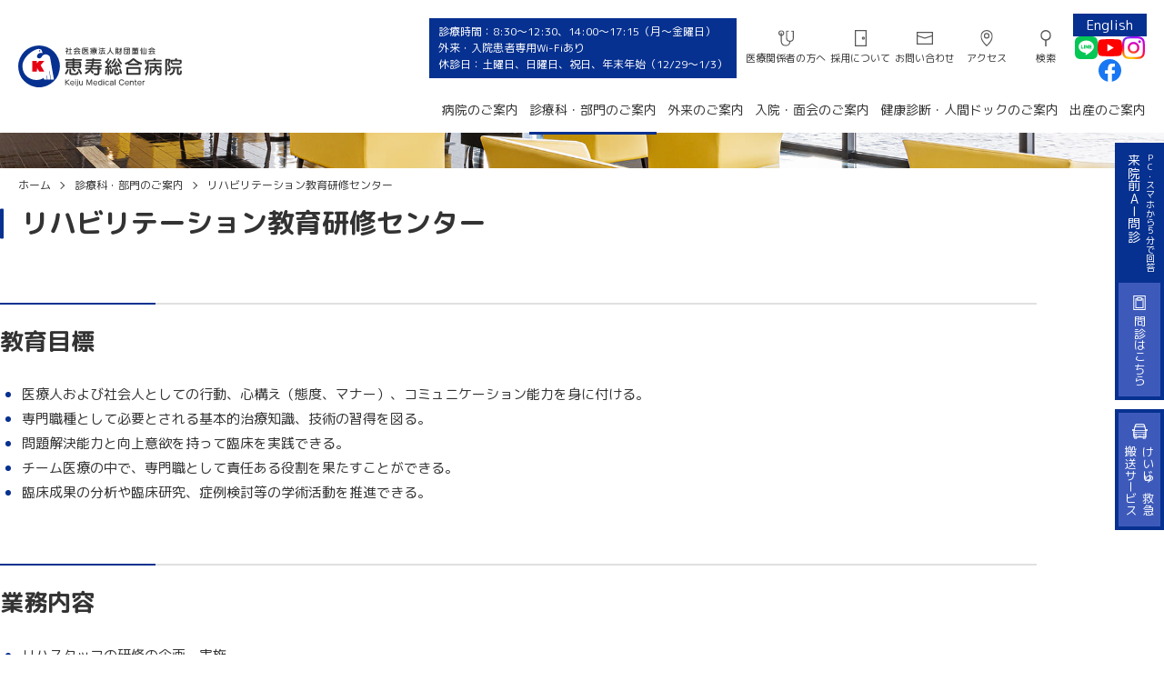

--- FILE ---
content_type: text/html; charset=UTF-8
request_url: https://www.keiju.co.jp/department/rehabilitation-education/
body_size: 16242
content:

<!doctype html>
<html lang="ja">
<head>
  <!-- Google tag (gtag.js) -->
  <script async src="https://www.googletagmanager.com/gtag/js?id=G-33E0KT6HQF"></script>
  <script>
    window.dataLayer = window.dataLayer || [];
    function gtag(){dataLayer.push(arguments);}
    gtag('js', new Date());
    gtag('config', 'G-33E0KT6HQF');
  </script>

  <meta charset="UTF-8" />
  <meta name="viewport" content="width=device-width, initial-scale=1" />

    <meta name="description" content="教育目標 業務内容 新人教育プログラム リハ共通評価シート 本人の能力を基準に照らし合わせて評価し、成長スピードの進捗を確かめながら育成していくための恵寿独自の評価シートを採用している。 【リハセンタ">
  
		<meta property="og:title" content="リハビリテーション教育研修センター | 恵寿総合病院">
		<meta property="og:type" content="website">
	  <meta property="og:url" content="https://www.keiju.co.jp/department/rehabilitation-education/">
		<meta property="og:image" content="https://www.keiju.co.jp/wp/wp-content/themes/keiju/images/ogp.png">
	<meta property="og:description" content="石川県能登地域の民間総合病院で唯一の地域医療支援病院として、地域のみなさまの健康維持（予防、診療、リハビリテーション、介護）に努めています。">
	<meta property="og:site_name" content="恵寿総合病院">
	
  <link rel="profile" href="https://gmpg.org/xfn/11" />
  <link rel="shortcut icon" href="https://www.keiju.co.jp/wp/wp-content/themes/keiju/favicon.ico" />
  <link rel="preconnect" href="https://fonts.googleapis.com">
  <link rel="preconnect" href="https://fonts.gstatic.com" crossorigin>
  <link rel="stylesheet" href="https://fonts.googleapis.com/css2?family=M+PLUS+Rounded+1c:wght@300;400;500;700;800&display=swap">
  <title>リハビリテーション教育研修センター &#8211; 恵寿総合病院</title>
<meta name='robots' content='max-image-preview:large' />
	<style>img:is([sizes="auto" i], [sizes^="auto," i]) { contain-intrinsic-size: 3000px 1500px }</style>
	<link rel='stylesheet' id='wp-block-library-css' href='https://www.keiju.co.jp/wp/wp-includes/css/dist/block-library/style.min.css?ver=6.8.1' type='text/css' media='all' />
<style id='classic-theme-styles-inline-css' type='text/css'>
/*! This file is auto-generated */
.wp-block-button__link{color:#fff;background-color:#32373c;border-radius:9999px;box-shadow:none;text-decoration:none;padding:calc(.667em + 2px) calc(1.333em + 2px);font-size:1.125em}.wp-block-file__button{background:#32373c;color:#fff;text-decoration:none}
</style>
<link rel='stylesheet' id='snow-monkey-blocks-accordion-style-css' href='https://www.keiju.co.jp/wp/wp-content/plugins/snow-monkey-blocks/dist/blocks/accordion/style-index.css?ver=21.0.6' type='text/css' media='all' />
<link rel='stylesheet' id='snow-monkey-blocks-alert-style-css' href='https://www.keiju.co.jp/wp/wp-content/plugins/snow-monkey-blocks/dist/blocks/alert/style-index.css?ver=21.0.6' type='text/css' media='all' />
<link rel='stylesheet' id='snow-monkey-blocks-balloon-style-css' href='https://www.keiju.co.jp/wp/wp-content/plugins/snow-monkey-blocks/dist/blocks/balloon/style-index.css?ver=21.0.6' type='text/css' media='all' />
<style id='snow-monkey-blocks-box-style-inline-css' type='text/css'>
.smb-box{--smb-box--background-color:#0000;--smb-box--background-image:initial;--smb-box--background-opacity:1;--smb-box--border-color:var(--_lighter-color-gray);--smb-box--border-style:solid;--smb-box--border-width:0px;--smb-box--border-radius:var(--_global--border-radius);--smb-box--box-shadow:initial;--smb-box--color:inherit;--smb-box--padding:var(--_padding1);border-radius:var(--smb-box--border-radius);border-width:0;box-shadow:var(--smb-box--box-shadow);color:var(--smb-box--color);overflow:visible;padding:var(--smb-box--padding);position:relative}.smb-box--p-s{--smb-box--padding:var(--_padding-1)}.smb-box--p-l{--smb-box--padding:var(--_padding2)}.smb-box__background{background-color:var(--smb-box--background-color);background-image:var(--smb-box--background-image);border:var(--smb-box--border-width) var(--smb-box--border-style) var(--smb-box--border-color);border-radius:var(--smb-box--border-radius);bottom:0;display:block;left:0;opacity:var(--smb-box--background-opacity);position:absolute;right:0;top:0}.smb-box__body{position:relative}.smb-box--has-link{cursor:pointer}.smb-box--has-link:has(:focus-visible){outline:auto;outline:auto -webkit-focus-ring-color}.smb-box__link{display:block!important;height:0!important;position:static!important;text-indent:-99999px!important;width:0!important}:where(.smb-box__body.is-layout-constrained>*){--wp--style--global--content-size:100%;--wp--style--global--wide-size:100%}

</style>
<link rel='stylesheet' id='snow-monkey-blocks-btn-style-css' href='https://www.keiju.co.jp/wp/wp-content/plugins/snow-monkey-blocks/dist/blocks/btn/style-index.css?ver=23.0.0' type='text/css' media='all' />
<style id='snow-monkey-blocks-btn-box-style-inline-css' type='text/css'>
.smb-btn-box{--smb-btn-box--background-color:#0000;--smb-btn-box--padding:var(--_padding2);--smb-btn--style--ghost--border-color:var(--smb-btn--background-color,currentColor);--smb-btn--style--ghost--color:currentColor;background-color:var(--smb-btn-box--background-color);padding-bottom:var(--smb-btn-box--padding);padding-top:var(--smb-btn-box--padding)}.smb-btn-box__lede{font-weight:700;margin-bottom:var(--_margin-1);text-align:center}.smb-btn-box__btn-wrapper{text-align:center}.smb-btn-box__note{margin-top:var(--_margin-1);text-align:center}.smb-btn-box.is-style-ghost .smb-btn{--smb-btn--color:var(--smb-btn--style--ghost--color);background-color:#0000;border:1px solid var(--smb-btn--style--ghost--border-color)}

</style>
<style id='snow-monkey-blocks-buttons-style-inline-css' type='text/css'>
.smb-buttons{--smb-buttons--gap:var(--_margin1);display:flex;flex-wrap:wrap;gap:var(--smb-buttons--gap)}.smb-buttons.has-text-align-left,.smb-buttons.is-content-justification-left{justify-content:flex-start}.smb-buttons.has-text-align-center,.smb-buttons.is-content-justification-center{justify-content:center}.smb-buttons.has-text-align-right,.smb-buttons.is-content-justification-right{justify-content:flex-end}.smb-buttons.is-content-justification-space-between{justify-content:space-between}.smb-buttons>.smb-btn-wrapper{flex:0 1 auto;margin:0}.smb-buttons>.smb-btn-wrapper--full{flex:1 1 auto}@media not all and (min-width:640px){.smb-buttons>.smb-btn-wrapper--more-wider{flex:1 1 auto}}

</style>
<link rel='stylesheet' id='snow-monkey-blocks-categories-list-style-css' href='https://www.keiju.co.jp/wp/wp-content/plugins/snow-monkey-blocks/dist/blocks/categories-list/style-index.css?ver=21.0.6' type='text/css' media='all' />
<style id='snow-monkey-blocks-container-style-inline-css' type='text/css'>
.smb-container__body{margin-left:auto;margin-right:auto;max-width:100%}.smb-container--no-gutters{padding-left:0!important;padding-right:0!important}:where(.smb-container__body.is-layout-constrained>*){--wp--style--global--content-size:100%;--wp--style--global--wide-size:100%}

</style>
<style id='snow-monkey-blocks-contents-outline-style-inline-css' type='text/css'>
.smb-contents-outline{--smb-contents-outline--background-color:var(--wp--preset--color--sm-lightest-gray);--smb-contents-outline--color:inherit;background-color:var(--smb-contents-outline--background-color);color:var(--smb-contents-outline--color);padding:0!important}.smb-contents-outline .wpco{background-color:inherit;color:inherit}

</style>
<style id='snow-monkey-blocks-countdown-style-inline-css' type='text/css'>
.smb-countdown{--smb-countdown--gap:var(--_margin-2);--smb-countdown--numeric-color:currentColor;--smb-countdown--clock-color:currentColor}.smb-countdown__list{align-items:center;align-self:center;display:flex;flex-direction:row;flex-wrap:wrap;list-style-type:none;margin-left:0;padding-left:0}.smb-countdown__list-item{margin:0 var(--smb-countdown--gap);text-align:center}.smb-countdown__list-item:first-child{margin-left:0}.smb-countdown__list-item:last-child{margin-right:0}.smb-countdown__list-item__numeric{color:var(--smb-countdown--numeric-color);display:block;--_font-size-level:3;font-size:var(--_fluid-font-size);font-weight:700;line-height:var(--_line-height)}.smb-countdown__list-item__clock{color:var(--smb-countdown--clock-color);display:block;--_font-size-level:-1;font-size:var(--_font-size);line-height:var(--_line-height)}.smb-countdown .align-center{justify-content:center}.smb-countdown .align-left{justify-content:flex-start}.smb-countdown .align-right{justify-content:flex-end}.is-style-inline .smb-countdown__list-item__clock,.is-style-inline .smb-countdown__list-item__numeric{display:inline}

</style>
<style id='snow-monkey-blocks-directory-structure-style-inline-css' type='text/css'>
.smb-directory-structure{--smb-directory-structure--background-color:var(--_lightest-color-gray);--smb-directory-structure--padding:var(--_padding1);--smb-directory-structure--gap:var(--_margin-2);--smb-directory-structure--icon-color:inherit;background-color:var(--smb-directory-structure--background-color);overflow-x:auto;overflow-y:hidden;padding:var(--smb-directory-structure--padding)}.smb-directory-structure>*+*{margin-top:var(--smb-directory-structure--gap)}.smb-directory-structure__item p{align-items:flex-start;display:flex;flex-wrap:nowrap}.smb-directory-structure .fa-fw{color:var(--smb-directory-structure--icon-color);width:auto}.smb-directory-structure .svg-inline--fa{display:var(--fa-display,inline-block);height:1em;overflow:visible;vertical-align:-.125em}.smb-directory-structure__item__name{margin-left:.5em;white-space:nowrap}.smb-directory-structure__item__list{margin-left:1.5em}.smb-directory-structure__item__list>*{margin-top:var(--smb-directory-structure--gap)}

</style>
<style id='snow-monkey-blocks-evaluation-star-style-inline-css' type='text/css'>
.smb-evaluation-star{--smb-evaluation-star--gap:var(--_margin-2);--smb-evaluation-star--icon-color:#f9bb2d;--smb-evaluation-star--numeric-color:currentColor;align-items:center;display:flex;gap:var(--smb-evaluation-star--gap)}.smb-evaluation-star--title-right .smb-evaluation-star__title{order:1}.smb-evaluation-star__body{display:inline-flex;gap:var(--smb-evaluation-star--gap)}.smb-evaluation-star__numeric{color:var(--smb-evaluation-star--numeric-color);font-weight:700}.smb-evaluation-star__numeric--right{order:1}.smb-evaluation-star__icon{color:var(--smb-evaluation-star--icon-color);display:inline-block}.smb-evaluation-star .svg-inline--fa{display:var(--fa-display,inline-block);height:1em;overflow:visible;vertical-align:-.125em}

</style>
<style id='snow-monkey-blocks-faq-style-inline-css' type='text/css'>
.smb-faq{--smb-faq--border-color:var(--_lighter-color-gray);--smb-faq--label-color:initial;--smb-faq--item-gap:var(--_margin1);--smb-faq--item-question-label-color:currentColor;--smb-faq--item-answer-label-color:currentColor;border-top:1px solid var(--smb-faq--border-color)}.smb-faq__item{border-bottom:1px solid var(--smb-faq--border-color);padding:var(--_padding1) 0}.smb-faq__item__answer,.smb-faq__item__question{display:flex;flex-direction:row;flex-wrap:nowrap}.smb-faq__item__answer__label,.smb-faq__item__question__label{flex:0 0 0%;margin-right:var(--smb-faq--item-gap);margin-top:calc(var(--_half-leading)*-1em - .125em);--_font-size-level:3;font-size:var(--_fluid-font-size);font-weight:400;line-height:var(--_line-height);min-width:.8em}.smb-faq__item__answer__body,.smb-faq__item__question__body{flex:1 1 auto;margin-top:calc(var(--_half-leading)*-1em)}.smb-faq__item__question{font-weight:700;margin:0 0 var(--smb-faq--item-gap)}.smb-faq__item__question__label{color:var(--smb-faq--item-question-label-color)}.smb-faq__item__answer__label{color:var(--smb-faq--item-answer-label-color)}:where(.smb-faq__item__answer__body.is-layout-constrained>*){--wp--style--global--content-size:100%;--wp--style--global--wide-size:100%}

</style>
<style id='snow-monkey-blocks-flex-style-inline-css' type='text/css'>
.smb-flex{--smb-flex--box-shadow:none;box-shadow:var(--smb-flex--box-shadow);flex-direction:column}.smb-flex.is-horizontal{flex-direction:row}.smb-flex.is-vertical{flex-direction:column}.smb-flex>*{--smb--flex-grow:0;--smb--flex-shrink:1;--smb--flex-basis:auto;flex-basis:var(--smb--flex-basis);flex-grow:var(--smb--flex-grow);flex-shrink:var(--smb--flex-shrink);min-width:0}

</style>
<style id='snow-monkey-blocks-grid-style-inline-css' type='text/css'>
.smb-grid{--smb-grid--gap:0px;--smb-grid--column-auto-repeat:auto-fit;--smb-grid--columns:1;--smb-grid--column-min-width:250px;--smb-grid--grid-template-columns:none;--smb-grid--rows:1;--smb-grid--grid-template-rows:none;display:grid;gap:var(--smb-grid--gap)}.smb-grid>*{--smb--justify-self:stretch;--smb--align-self:stretch;--smb--grid-column:auto;--smb--grid-row:auto;align-self:var(--smb--align-self);grid-column:var(--smb--grid-column);grid-row:var(--smb--grid-row);justify-self:var(--smb--justify-self);margin-bottom:0;margin-top:0;min-width:0}.smb-grid--columns\:columns{grid-template-columns:repeat(var(--smb-grid--columns),1fr)}.smb-grid--columns\:min{grid-template-columns:repeat(var(--smb-grid--column-auto-repeat),minmax(min(var(--smb-grid--column-min-width),100%),1fr))}.smb-grid--columns\:free{grid-template-columns:var(--smb-grid--grid-template-columns)}.smb-grid--rows\:rows{grid-template-rows:repeat(var(--smb-grid--rows),1fr)}.smb-grid--rows\:free{grid-template-rows:var(--smb-grid--grid-template-rows)}

</style>
<link rel='stylesheet' id='snow-monkey-blocks-hero-header-style-css' href='https://www.keiju.co.jp/wp/wp-content/plugins/snow-monkey-blocks/dist/blocks/hero-header/style-index.css?ver=21.0.6' type='text/css' media='all' />
<link rel='stylesheet' id='snow-monkey-blocks-information-style-css' href='https://www.keiju.co.jp/wp/wp-content/plugins/snow-monkey-blocks/dist/blocks/information/style-index.css?ver=21.0.6' type='text/css' media='all' />
<link rel='stylesheet' id='snow-monkey-blocks-items-style-css' href='https://www.keiju.co.jp/wp/wp-content/plugins/snow-monkey-blocks/dist/blocks/items/style-index.css?ver=23.0.1' type='text/css' media='all' />
<style id='snow-monkey-blocks-list-style-inline-css' type='text/css'>
.smb-list{--smb-list--gap:var(--_margin-2)}.smb-list ul{list-style:none!important}.smb-list ul *>li:first-child,.smb-list ul li+li{margin-top:var(--smb-list--gap)}.smb-list ul>li{position:relative}.smb-list ul>li .smb-list__icon{left:-1.5em;position:absolute}

</style>
<link rel='stylesheet' id='snow-monkey-blocks-media-text-style-css' href='https://www.keiju.co.jp/wp/wp-content/plugins/snow-monkey-blocks/dist/blocks/media-text/style-index.css?ver=21.0.6' type='text/css' media='all' />
<link rel='stylesheet' id='snow-monkey-blocks-panels-style-css' href='https://www.keiju.co.jp/wp/wp-content/plugins/snow-monkey-blocks/dist/blocks/panels/style-index.css?ver=23.0.2' type='text/css' media='all' />
<style id='snow-monkey-blocks-price-menu-style-inline-css' type='text/css'>
.smb-price-menu{--smb-price-menu--border-color:var(--_lighter-color-gray);--smb-price-menu--item-padding:var(--_padding-1);border-top:1px solid var(--smb-price-menu--border-color)}.smb-price-menu>.smb-price-menu__item{margin-bottom:0;margin-top:0}.smb-price-menu__item{border-bottom:1px solid var(--smb-price-menu--border-color);padding:var(--smb-price-menu--item-padding) 0}@media(min-width:640px){.smb-price-menu__item{align-items:center;display:flex;flex-direction:row;flex-wrap:nowrap;justify-content:space-between}.smb-price-menu__item>*{flex:0 0 auto}}

</style>
<link rel='stylesheet' id='snow-monkey-blocks-pricing-table-style-css' href='https://www.keiju.co.jp/wp/wp-content/plugins/snow-monkey-blocks/dist/blocks/pricing-table/style-index.css?ver=21.0.6' type='text/css' media='all' />
<style id='snow-monkey-blocks-rating-box-style-inline-css' type='text/css'>
.smb-rating-box{--smb-rating-box--gap:var(--_margin-1);--smb-rating-box--bar-border-radius:var(--_global--border-radius);--smb-rating-box--bar-background-color:var(--_lighter-color-gray);--smb-rating-box--bar-height:1rem;--smb-rating-box--rating-background-color:#f9bb2d}.smb-rating-box>.smb-rating-box__item__title{margin-bottom:var(--_margin-2)}.smb-rating-box__body>*+*{margin-top:var(--smb-rating-box--gap)}.smb-rating-box__item{display:grid;gap:var(--_margin-2)}.smb-rating-box__item__body{align-items:end;display:grid;gap:var(--_margin1);grid-template-columns:1fr auto}.smb-rating-box__item__numeric{--_font-size-level:-2;font-size:var(--_font-size);line-height:var(--_line-height)}.smb-rating-box__item__evaluation{grid-column:1/-1}.smb-rating-box__item__evaluation__bar,.smb-rating-box__item__evaluation__rating{border-radius:var(--smb-rating-box--bar-border-radius);height:var(--smb-rating-box--bar-height)}.smb-rating-box__item__evaluation__bar{background-color:var(--smb-rating-box--bar-background-color);position:relative}.smb-rating-box__item__evaluation__rating{background-color:var(--smb-rating-box--rating-background-color);left:0;position:absolute;top:0}.smb-rating-box__item__evaluation__numeric{bottom:calc(var(--smb-rating-box--bar-height) + var(--_s-2));position:absolute;right:0;--_font-size-level:-2;font-size:var(--_font-size);line-height:var(--_line-height)}

</style>
<link rel='stylesheet' id='snow-monkey-blocks-read-more-box-style-css' href='https://www.keiju.co.jp/wp/wp-content/plugins/snow-monkey-blocks/dist/blocks/read-more-box/style-index.css?ver=21.0.6' type='text/css' media='all' />
<link rel='stylesheet' id='snow-monkey-blocks-section-style-css' href='https://www.keiju.co.jp/wp/wp-content/plugins/snow-monkey-blocks/dist/blocks/section/style-index.css?ver=21.0.6' type='text/css' media='all' />
<link rel='stylesheet' id='snow-monkey-blocks-section-break-the-grid-style-css' href='https://www.keiju.co.jp/wp/wp-content/plugins/snow-monkey-blocks/dist/blocks/section-break-the-grid/style-index.css?ver=21.0.6' type='text/css' media='all' />
<style id='snow-monkey-blocks-section-side-heading-style-inline-css' type='text/css'>
.smb-section-side-heading__header,.smb-section-side-heading__subtitle,.smb-section-side-heading__title{text-align:left}.smb-section-side-heading__header>*{text-align:inherit}.smb-section-side-heading__lede-wrapper{justify-content:flex-start}.smb-section-side-heading>.smb-section__inner>.c-container>.smb-section__contents-wrapper>.c-row{justify-content:space-between}@media not all and (min-width:640px){.smb-section-side-heading :where(.smb-section__contents-wrapper>.c-row>*+*){margin-top:var(--_margin2)}}

</style>
<link rel='stylesheet' id='snow-monkey-blocks-section-with-bgimage-style-css' href='https://www.keiju.co.jp/wp/wp-content/plugins/snow-monkey-blocks/dist/blocks/section-with-bgimage/style-index.css?ver=21.0.6' type='text/css' media='all' />
<style id='snow-monkey-blocks-section-with-bgvideo-style-inline-css' type='text/css'>
.smb-section-with-bgvideo>.smb-section-with-bgimage__bgimage>*{display:none!important}

</style>
<style id='snow-monkey-blocks-slider-style-inline-css' type='text/css'>
.smb-slider>.smb-slider__canvas.slick-initialized{margin-bottom:0;padding-bottom:0}.smb-slider--16to9 .smb-slider__item__figure,.smb-slider--4to3 .smb-slider__item__figure{position:relative}.smb-slider--16to9 .smb-slider__item__figure:before,.smb-slider--4to3 .smb-slider__item__figure:before{content:"";display:block}.smb-slider--16to9 .smb-slider__item__figure>img,.smb-slider--4to3 .smb-slider__item__figure>img{bottom:0;height:100%;left:0;object-fit:cover;object-position:50% 50%;position:absolute;right:0;top:0}.smb-slider--16to9 .smb-slider__item__figure:before{padding-top:56.25%}.smb-slider--4to3 .smb-slider__item__figure:before{padding-top:75%}.smb-slider__canvas{padding-bottom:35px;visibility:hidden}.smb-slider__canvas.slick-slider{margin-bottom:0}.smb-slider__canvas.slick-initialized{visibility:visible}.smb-slider__canvas.slick-initialized .slick-slide{align-items:center;display:flex;flex-direction:column;justify-content:center}.smb-slider__canvas.slick-initialized .slick-slide>*{flex:1 1 auto}.smb-slider__canvas[dir=rtl] .slick-next{left:10px;right:auto}.smb-slider__canvas[dir=rtl] .slick-prev{left:auto;right:10px}.smb-slider__canvas[dir=rtl] .smb-slider__item__caption{direction:ltr}.smb-slider__item__figure,.smb-slider__item__figure>img{width:100%}.smb-slider__item__caption{display:flex;flex-direction:row;justify-content:center;margin-top:var(--_margin-1);--_font-size-level:-1;font-size:var(--_font-size);line-height:var(--_line-height)}.smb-slider .slick-next{right:10px;z-index:1}.smb-slider .slick-prev{left:10px;z-index:1}.smb-slider .slick-dots{bottom:0;line-height:1;position:static}

</style>
<link rel='stylesheet' id='snow-monkey-blocks-spider-contents-slider-style-css' href='https://www.keiju.co.jp/wp/wp-content/plugins/snow-monkey-blocks/dist/blocks/spider-contents-slider/style-index.css?ver=21.0.6' type='text/css' media='all' />
<link rel='stylesheet' id='snow-monkey-blocks-spider-slider-style-css' href='https://www.keiju.co.jp/wp/wp-content/plugins/snow-monkey-blocks/dist/blocks/spider-slider/style-index.css?ver=21.0.6' type='text/css' media='all' />
<link rel='stylesheet' id='snow-monkey-blocks-spider-pickup-slider-style-css' href='https://www.keiju.co.jp/wp/wp-content/plugins/snow-monkey-blocks/dist/blocks/spider-pickup-slider/style-index.css?ver=21.0.6' type='text/css' media='all' />
<link rel='stylesheet' id='snow-monkey-blocks-step-style-css' href='https://www.keiju.co.jp/wp/wp-content/plugins/snow-monkey-blocks/dist/blocks/step/style-index.css?ver=21.0.6' type='text/css' media='all' />
<link rel='stylesheet' id='snow-monkey-blocks-tabs-style-css' href='https://www.keiju.co.jp/wp/wp-content/plugins/snow-monkey-blocks/dist/blocks/tabs/style-index.css?ver=22.2.3' type='text/css' media='all' />
<style id='snow-monkey-blocks-taxonomy-terms-style-inline-css' type='text/css'>
.smb-taxonomy-terms__item>a{align-items:center;display:inline-flex!important}.smb-taxonomy-terms__item__count{display:inline-block;margin-left:.4em;text-decoration:none}.smb-taxonomy-terms__item__count span{align-items:center;display:inline-flex}.smb-taxonomy-terms__item__count span:before{content:"(";font-size:.8em}.smb-taxonomy-terms__item__count span:after{content:")";font-size:.8em}.smb-taxonomy-terms.is-style-tag .smb-taxonomy-terms__list{list-style:none;margin-left:0;padding-left:0}.smb-taxonomy-terms.is-style-tag .smb-taxonomy-terms__item{display:inline-block;margin:4px 4px 4px 0}.smb-taxonomy-terms.is-style-slash .smb-taxonomy-terms__list{display:flex;flex-wrap:wrap;list-style:none;margin-left:0;padding-left:0}.smb-taxonomy-terms.is-style-slash .smb-taxonomy-terms__item{display:inline-block}.smb-taxonomy-terms.is-style-slash .smb-taxonomy-terms__item:not(:last-child):after{content:"/";display:inline-block;margin:0 .5em}

</style>
<style id='snow-monkey-blocks-testimonial-style-inline-css' type='text/css'>
.smb-testimonial__item{display:flex;flex-direction:row;flex-wrap:nowrap;justify-content:center}.smb-testimonial__item__figure{border-radius:100%;flex:0 0 auto;height:48px;margin-right:var(--_margin-1);margin-top:calc(var(--_half-leading)*1rem);overflow:hidden;width:48px}.smb-testimonial__item__figure img{height:100%;object-fit:cover;object-position:50% 50%;width:100%}.smb-testimonial__item__body{flex:1 1 auto;max-width:100%}.smb-testimonial__item__name{--_font-size-level:-2;font-size:var(--_font-size);line-height:var(--_line-height)}.smb-testimonial__item__name a{color:inherit}.smb-testimonial__item__lede{--_font-size-level:-2;font-size:var(--_font-size);line-height:var(--_line-height)}.smb-testimonial__item__lede a{color:inherit}.smb-testimonial__item__content{margin-bottom:var(--_margin-1);--_font-size-level:-1;font-size:var(--_font-size);line-height:var(--_line-height)}.smb-testimonial__item__content:after{background-color:currentColor;content:"";display:block;height:1px;margin-top:var(--_margin-1);width:2rem}

</style>
<style id='snow-monkey-blocks-thumbnail-gallery-style-inline-css' type='text/css'>
.smb-thumbnail-gallery>.smb-thumbnail-gallery__canvas.slick-initialized{margin-bottom:0}.smb-thumbnail-gallery{--smb-thumbnail-gallery--dots-gap:var(--_margin-1)}.smb-thumbnail-gallery__canvas{visibility:hidden}.smb-thumbnail-gallery__canvas.slick-initialized{visibility:visible}.smb-thumbnail-gallery__canvas .slick-dots{display:flex;flex-wrap:wrap;margin:var(--_margin-1) calc(var(--smb-thumbnail-gallery--dots-gap)*-1*.5) calc(var(--smb-thumbnail-gallery--dots-gap)*-1);position:static;width:auto}.smb-thumbnail-gallery__canvas .slick-dots>li{flex:0 0 25%;height:auto;margin:0;margin-bottom:var(---smb-thumbnail-gallery--dots-gap);max-width:25%;padding-left:calc(var(--smb-thumbnail-gallery--dots-gap)*.5);padding-right:calc(var(--smb-thumbnail-gallery--dots-gap)*.5);width:auto}.smb-thumbnail-gallery__item__figure>img{width:100%}.smb-thumbnail-gallery__item__caption{display:flex;flex-direction:row;justify-content:center;margin-top:var(--_margin-1);--_font-size-level:-1;font-size:var(--_font-size);line-height:var(--_line-height)}.smb-thumbnail-gallery__nav{display:none!important}.smb-thumbnail-gallery .slick-next{right:10px;z-index:1}.smb-thumbnail-gallery .slick-prev{left:10px;z-index:1}.smb-thumbnail-gallery .slick-dots{bottom:0;line-height:1;position:static}

</style>
<link rel='stylesheet' id='snow-monkey-forms-control-checkboxes-style-css' href='https://www.keiju.co.jp/wp/wp-content/plugins/snow-monkey-forms/dist/blocks/checkboxes/style-index.css?ver=7.1.0' type='text/css' media='all' />
<link rel='stylesheet' id='snow-monkey-forms-control-file-style-css' href='https://www.keiju.co.jp/wp/wp-content/plugins/snow-monkey-forms/dist/blocks/file/style-index.css?ver=9.0.0' type='text/css' media='all' />
<style id='snow-monkey-forms-item-style-inline-css' type='text/css'>
.smf-item label{cursor:pointer}.smf-item__description{color:var(--_dark-color-gray);margin-top:var(--_margin-2);--_font-size-level:-1;font-size:var(--_font-size);line-height:var(--_line-height)}

</style>
<link rel='stylesheet' id='snow-monkey-forms-control-radio-buttons-style-css' href='https://www.keiju.co.jp/wp/wp-content/plugins/snow-monkey-forms/dist/blocks/radio-buttons/style-index.css?ver=7.1.0' type='text/css' media='all' />
<link rel='stylesheet' id='snow-monkey-forms-control-select-style-css' href='https://www.keiju.co.jp/wp/wp-content/plugins/snow-monkey-forms/dist/blocks/select/style-index.css?ver=7.1.0' type='text/css' media='all' />
<style id='snow-monkey-forms-control-text-style-inline-css' type='text/css'>
.smf-form .smf-text-control__control{background-color:var(--_color-white);box-shadow:inset 0 1px 1px rgba(0,0,0,.035);max-width:100%;padding:.75rem 1rem;--_border-radius:var(--_global--border-radius);--_border-color:var(--_form-control-border-color);border:1px solid var(--_border-color);border-radius:var(--_border-radius);outline:0;--_transition-duration:var(--_global--transition-duration);--_transition-function-timing:var(--_global--transition-function-timing);--_transition-delay:var(--_global--transition-delay);transition:border var(--_transition-duration) var(--_transition-function-timing) var(--_transition-delay)}.smf-form .smf-text-control__control:hover{--_border-color:var(--_form-control-border-color-hover)}.smf-form .smf-text-control__control:active,.smf-form .smf-text-control__control:focus,.smf-form .smf-text-control__control:focus-within,.smf-form .smf-text-control__control[aria-selected=true]{--_border-color:var(--_form-control-border-color-focus)}.smf-form .smf-text-control__control>input,.smf-form .smf-text-control__control>textarea{border:none;outline:none}.smf-form .smf-text-control__control:disabled{background-color:var(--_lightest-color-gray)}textarea.smf-form .smf-text-control__control{height:auto;width:100%}.smf-text-control{line-height:1}

</style>
<style id='snow-monkey-forms-control-textarea-style-inline-css' type='text/css'>
.smf-form .smf-textarea-control__control{background-color:var(--_color-white);box-shadow:inset 0 1px 1px rgba(0,0,0,.035);display:block;max-width:100%;padding:.75rem 1rem;width:100%;--_border-radius:var(--_global--border-radius);--_border-color:var(--_form-control-border-color);border:1px solid var(--_border-color);border-radius:var(--_border-radius);outline:0;--_transition-duration:var(--_global--transition-duration);--_transition-function-timing:var(--_global--transition-function-timing);--_transition-delay:var(--_global--transition-delay);transition:border var(--_transition-duration) var(--_transition-function-timing) var(--_transition-delay)}.smf-form .smf-textarea-control__control:hover{--_border-color:var(--_form-control-border-color-hover)}.smf-form .smf-textarea-control__control:active,.smf-form .smf-textarea-control__control:focus,.smf-form .smf-textarea-control__control:focus-within,.smf-form .smf-textarea-control__control[aria-selected=true]{--_border-color:var(--_form-control-border-color-focus)}.smf-form .smf-textarea-control__control>input,.smf-form .smf-textarea-control__control>textarea{border:none;outline:none}.smf-form .smf-textarea-control__control:disabled{background-color:var(--_lightest-color-gray)}textarea.smf-form .smf-textarea-control__control{height:auto;width:100%}

</style>
<link rel='stylesheet' id='slick-carousel-css' href='https://www.keiju.co.jp/wp/wp-content/plugins/snow-monkey-blocks/dist/packages/slick/slick.css?ver=1746178527' type='text/css' media='all' />
<link rel='stylesheet' id='slick-carousel-theme-css' href='https://www.keiju.co.jp/wp/wp-content/plugins/snow-monkey-blocks/dist/packages/slick/slick-theme.css?ver=1746178527' type='text/css' media='all' />
<link rel='stylesheet' id='spider-css' href='https://www.keiju.co.jp/wp/wp-content/plugins/snow-monkey-blocks/dist/packages/spider/dist/css/spider.css?ver=1746178527' type='text/css' media='all' />
<link rel='stylesheet' id='snow-monkey-blocks-css' href='https://www.keiju.co.jp/wp/wp-content/plugins/snow-monkey-blocks/dist/css/blocks.css?ver=1746178527' type='text/css' media='all' />
<link rel='stylesheet' id='sass-basis-css' href='https://www.keiju.co.jp/wp/wp-content/plugins/snow-monkey-blocks/dist/css/fallback.css?ver=1746178527' type='text/css' media='all' />
<link rel='stylesheet' id='snow-monkey-blocks/nopro-css' href='https://www.keiju.co.jp/wp/wp-content/plugins/snow-monkey-blocks/dist/css/nopro.css?ver=1746178527' type='text/css' media='all' />
<link rel='stylesheet' id='snow-monkey-forms-css' href='https://www.keiju.co.jp/wp/wp-content/plugins/snow-monkey-forms/dist/css/app.css?ver=1746178534' type='text/css' media='all' />
<style id='global-styles-inline-css' type='text/css'>
:root{--wp--preset--aspect-ratio--square: 1;--wp--preset--aspect-ratio--4-3: 4/3;--wp--preset--aspect-ratio--3-4: 3/4;--wp--preset--aspect-ratio--3-2: 3/2;--wp--preset--aspect-ratio--2-3: 2/3;--wp--preset--aspect-ratio--16-9: 16/9;--wp--preset--aspect-ratio--9-16: 9/16;--wp--preset--color--black: #000000;--wp--preset--color--cyan-bluish-gray: #abb8c3;--wp--preset--color--white: #ffffff;--wp--preset--color--pale-pink: #f78da7;--wp--preset--color--vivid-red: #cf2e2e;--wp--preset--color--luminous-vivid-orange: #ff6900;--wp--preset--color--luminous-vivid-amber: #fcb900;--wp--preset--color--light-green-cyan: #7bdcb5;--wp--preset--color--vivid-green-cyan: #00d084;--wp--preset--color--pale-cyan-blue: #8ed1fc;--wp--preset--color--vivid-cyan-blue: #0693e3;--wp--preset--color--vivid-purple: #9b51e0;--wp--preset--gradient--vivid-cyan-blue-to-vivid-purple: linear-gradient(135deg,rgba(6,147,227,1) 0%,rgb(155,81,224) 100%);--wp--preset--gradient--light-green-cyan-to-vivid-green-cyan: linear-gradient(135deg,rgb(122,220,180) 0%,rgb(0,208,130) 100%);--wp--preset--gradient--luminous-vivid-amber-to-luminous-vivid-orange: linear-gradient(135deg,rgba(252,185,0,1) 0%,rgba(255,105,0,1) 100%);--wp--preset--gradient--luminous-vivid-orange-to-vivid-red: linear-gradient(135deg,rgba(255,105,0,1) 0%,rgb(207,46,46) 100%);--wp--preset--gradient--very-light-gray-to-cyan-bluish-gray: linear-gradient(135deg,rgb(238,238,238) 0%,rgb(169,184,195) 100%);--wp--preset--gradient--cool-to-warm-spectrum: linear-gradient(135deg,rgb(74,234,220) 0%,rgb(151,120,209) 20%,rgb(207,42,186) 40%,rgb(238,44,130) 60%,rgb(251,105,98) 80%,rgb(254,248,76) 100%);--wp--preset--gradient--blush-light-purple: linear-gradient(135deg,rgb(255,206,236) 0%,rgb(152,150,240) 100%);--wp--preset--gradient--blush-bordeaux: linear-gradient(135deg,rgb(254,205,165) 0%,rgb(254,45,45) 50%,rgb(107,0,62) 100%);--wp--preset--gradient--luminous-dusk: linear-gradient(135deg,rgb(255,203,112) 0%,rgb(199,81,192) 50%,rgb(65,88,208) 100%);--wp--preset--gradient--pale-ocean: linear-gradient(135deg,rgb(255,245,203) 0%,rgb(182,227,212) 50%,rgb(51,167,181) 100%);--wp--preset--gradient--electric-grass: linear-gradient(135deg,rgb(202,248,128) 0%,rgb(113,206,126) 100%);--wp--preset--gradient--midnight: linear-gradient(135deg,rgb(2,3,129) 0%,rgb(40,116,252) 100%);--wp--preset--font-size--small: 13px;--wp--preset--font-size--medium: 20px;--wp--preset--font-size--large: 36px;--wp--preset--font-size--x-large: 42px;--wp--preset--spacing--20: 0.44rem;--wp--preset--spacing--30: 0.67rem;--wp--preset--spacing--40: 1rem;--wp--preset--spacing--50: 1.5rem;--wp--preset--spacing--60: 2.25rem;--wp--preset--spacing--70: 3.38rem;--wp--preset--spacing--80: 5.06rem;--wp--preset--shadow--natural: 6px 6px 9px rgba(0, 0, 0, 0.2);--wp--preset--shadow--deep: 12px 12px 50px rgba(0, 0, 0, 0.4);--wp--preset--shadow--sharp: 6px 6px 0px rgba(0, 0, 0, 0.2);--wp--preset--shadow--outlined: 6px 6px 0px -3px rgba(255, 255, 255, 1), 6px 6px rgba(0, 0, 0, 1);--wp--preset--shadow--crisp: 6px 6px 0px rgba(0, 0, 0, 1);}:where(.is-layout-flex){gap: 0.5em;}:where(.is-layout-grid){gap: 0.5em;}body .is-layout-flex{display: flex;}.is-layout-flex{flex-wrap: wrap;align-items: center;}.is-layout-flex > :is(*, div){margin: 0;}body .is-layout-grid{display: grid;}.is-layout-grid > :is(*, div){margin: 0;}:where(.wp-block-columns.is-layout-flex){gap: 2em;}:where(.wp-block-columns.is-layout-grid){gap: 2em;}:where(.wp-block-post-template.is-layout-flex){gap: 1.25em;}:where(.wp-block-post-template.is-layout-grid){gap: 1.25em;}.has-black-color{color: var(--wp--preset--color--black) !important;}.has-cyan-bluish-gray-color{color: var(--wp--preset--color--cyan-bluish-gray) !important;}.has-white-color{color: var(--wp--preset--color--white) !important;}.has-pale-pink-color{color: var(--wp--preset--color--pale-pink) !important;}.has-vivid-red-color{color: var(--wp--preset--color--vivid-red) !important;}.has-luminous-vivid-orange-color{color: var(--wp--preset--color--luminous-vivid-orange) !important;}.has-luminous-vivid-amber-color{color: var(--wp--preset--color--luminous-vivid-amber) !important;}.has-light-green-cyan-color{color: var(--wp--preset--color--light-green-cyan) !important;}.has-vivid-green-cyan-color{color: var(--wp--preset--color--vivid-green-cyan) !important;}.has-pale-cyan-blue-color{color: var(--wp--preset--color--pale-cyan-blue) !important;}.has-vivid-cyan-blue-color{color: var(--wp--preset--color--vivid-cyan-blue) !important;}.has-vivid-purple-color{color: var(--wp--preset--color--vivid-purple) !important;}.has-black-background-color{background-color: var(--wp--preset--color--black) !important;}.has-cyan-bluish-gray-background-color{background-color: var(--wp--preset--color--cyan-bluish-gray) !important;}.has-white-background-color{background-color: var(--wp--preset--color--white) !important;}.has-pale-pink-background-color{background-color: var(--wp--preset--color--pale-pink) !important;}.has-vivid-red-background-color{background-color: var(--wp--preset--color--vivid-red) !important;}.has-luminous-vivid-orange-background-color{background-color: var(--wp--preset--color--luminous-vivid-orange) !important;}.has-luminous-vivid-amber-background-color{background-color: var(--wp--preset--color--luminous-vivid-amber) !important;}.has-light-green-cyan-background-color{background-color: var(--wp--preset--color--light-green-cyan) !important;}.has-vivid-green-cyan-background-color{background-color: var(--wp--preset--color--vivid-green-cyan) !important;}.has-pale-cyan-blue-background-color{background-color: var(--wp--preset--color--pale-cyan-blue) !important;}.has-vivid-cyan-blue-background-color{background-color: var(--wp--preset--color--vivid-cyan-blue) !important;}.has-vivid-purple-background-color{background-color: var(--wp--preset--color--vivid-purple) !important;}.has-black-border-color{border-color: var(--wp--preset--color--black) !important;}.has-cyan-bluish-gray-border-color{border-color: var(--wp--preset--color--cyan-bluish-gray) !important;}.has-white-border-color{border-color: var(--wp--preset--color--white) !important;}.has-pale-pink-border-color{border-color: var(--wp--preset--color--pale-pink) !important;}.has-vivid-red-border-color{border-color: var(--wp--preset--color--vivid-red) !important;}.has-luminous-vivid-orange-border-color{border-color: var(--wp--preset--color--luminous-vivid-orange) !important;}.has-luminous-vivid-amber-border-color{border-color: var(--wp--preset--color--luminous-vivid-amber) !important;}.has-light-green-cyan-border-color{border-color: var(--wp--preset--color--light-green-cyan) !important;}.has-vivid-green-cyan-border-color{border-color: var(--wp--preset--color--vivid-green-cyan) !important;}.has-pale-cyan-blue-border-color{border-color: var(--wp--preset--color--pale-cyan-blue) !important;}.has-vivid-cyan-blue-border-color{border-color: var(--wp--preset--color--vivid-cyan-blue) !important;}.has-vivid-purple-border-color{border-color: var(--wp--preset--color--vivid-purple) !important;}.has-vivid-cyan-blue-to-vivid-purple-gradient-background{background: var(--wp--preset--gradient--vivid-cyan-blue-to-vivid-purple) !important;}.has-light-green-cyan-to-vivid-green-cyan-gradient-background{background: var(--wp--preset--gradient--light-green-cyan-to-vivid-green-cyan) !important;}.has-luminous-vivid-amber-to-luminous-vivid-orange-gradient-background{background: var(--wp--preset--gradient--luminous-vivid-amber-to-luminous-vivid-orange) !important;}.has-luminous-vivid-orange-to-vivid-red-gradient-background{background: var(--wp--preset--gradient--luminous-vivid-orange-to-vivid-red) !important;}.has-very-light-gray-to-cyan-bluish-gray-gradient-background{background: var(--wp--preset--gradient--very-light-gray-to-cyan-bluish-gray) !important;}.has-cool-to-warm-spectrum-gradient-background{background: var(--wp--preset--gradient--cool-to-warm-spectrum) !important;}.has-blush-light-purple-gradient-background{background: var(--wp--preset--gradient--blush-light-purple) !important;}.has-blush-bordeaux-gradient-background{background: var(--wp--preset--gradient--blush-bordeaux) !important;}.has-luminous-dusk-gradient-background{background: var(--wp--preset--gradient--luminous-dusk) !important;}.has-pale-ocean-gradient-background{background: var(--wp--preset--gradient--pale-ocean) !important;}.has-electric-grass-gradient-background{background: var(--wp--preset--gradient--electric-grass) !important;}.has-midnight-gradient-background{background: var(--wp--preset--gradient--midnight) !important;}.has-small-font-size{font-size: var(--wp--preset--font-size--small) !important;}.has-medium-font-size{font-size: var(--wp--preset--font-size--medium) !important;}.has-large-font-size{font-size: var(--wp--preset--font-size--large) !important;}.has-x-large-font-size{font-size: var(--wp--preset--font-size--x-large) !important;}
:where(.wp-block-post-template.is-layout-flex){gap: 1.25em;}:where(.wp-block-post-template.is-layout-grid){gap: 1.25em;}
:where(.wp-block-columns.is-layout-flex){gap: 2em;}:where(.wp-block-columns.is-layout-grid){gap: 2em;}
:root :where(.wp-block-pullquote){font-size: 1.5em;line-height: 1.6;}
</style>
<link rel='stylesheet' id='flexible-table-block-css' href='https://www.keiju.co.jp/wp/wp-content/plugins/flexible-table-block/build/style-index.css?ver=1746178496' type='text/css' media='all' />
<style id='flexible-table-block-inline-css' type='text/css'>
.wp-block-flexible-table-block-table.wp-block-flexible-table-block-table>table{width:100%;max-width:100%;border-collapse:collapse;}.wp-block-flexible-table-block-table.wp-block-flexible-table-block-table.is-style-stripes tbody tr:nth-child(odd) th{background-color:#f0f0f1;}.wp-block-flexible-table-block-table.wp-block-flexible-table-block-table.is-style-stripes tbody tr:nth-child(odd) td{background-color:#f0f0f1;}.wp-block-flexible-table-block-table.wp-block-flexible-table-block-table.is-style-stripes tbody tr:nth-child(even) th{background-color:#ffffff;}.wp-block-flexible-table-block-table.wp-block-flexible-table-block-table.is-style-stripes tbody tr:nth-child(even) td{background-color:#ffffff;}.wp-block-flexible-table-block-table.wp-block-flexible-table-block-table>table tr th,.wp-block-flexible-table-block-table.wp-block-flexible-table-block-table>table tr td{padding:0.5em;border-width:1px;border-style:solid;border-color:#000000;text-align:left;vertical-align:middle;}.wp-block-flexible-table-block-table.wp-block-flexible-table-block-table>table tr th{background-color:#f0f0f1;}.wp-block-flexible-table-block-table.wp-block-flexible-table-block-table>table tr td{background-color:#ffffff;}@media screen and (min-width:769px){.wp-block-flexible-table-block-table.is-scroll-on-pc{overflow-x:scroll;}.wp-block-flexible-table-block-table.is-scroll-on-pc table{max-width:none;align-self:self-start;}}@media screen and (max-width:768px){.wp-block-flexible-table-block-table.is-scroll-on-mobile{overflow-x:scroll;}.wp-block-flexible-table-block-table.is-scroll-on-mobile table{max-width:none;align-self:self-start;}.wp-block-flexible-table-block-table table.is-stacked-on-mobile th,.wp-block-flexible-table-block-table table.is-stacked-on-mobile td{width:100%!important;display:block;}}
</style>
<link rel='stylesheet' id='fontawesome5-css' href='https://use.fontawesome.com/releases/v5.13.1/css/all.css?ver=5.13.1' type='text/css' media='all' />
<link rel='stylesheet' id='pure-css-css' href='https://cdn.jsdelivr.net/npm/purecss@3.0.0/build/pure-min.css?ver=3.0.0' type='text/css' media='all' />
<link rel='stylesheet' id='pure-grids-css-css' href='https://cdn.jsdelivr.net/npm/purecss@3.0.0/build/grids-responsive-min.css?ver=3.0.0' type='text/css' media='all' />
<link rel='stylesheet' id='keiju-css' href='https://www.keiju.co.jp/wp/wp-content/themes/keiju/style.css?ver=2025122622650' type='text/css' media='all' />
<link rel='stylesheet' id='wp-pagenavi-css' href='https://www.keiju.co.jp/wp/wp-content/plugins/wp-pagenavi/pagenavi-css.css?ver=2.70' type='text/css' media='all' />
<script type="text/javascript" src="https://www.keiju.co.jp/wp/wp-content/plugins/snow-monkey-blocks/dist/js/fontawesome-all.js?ver=1746178527" id="fontawesome6-js" defer="defer" data-wp-strategy="defer"></script>
<script type="text/javascript" src="https://www.keiju.co.jp/wp/wp-content/plugins/snow-monkey-blocks/dist/packages/spider/dist/js/spider.js?ver=1746178527" id="spider-js" defer="defer" data-wp-strategy="defer"></script>
<script type="text/javascript" src="https://code.jquery.com/jquery-3.6.3.min.js?ver=20230127" id="jquery-js"></script>
</head>
<body data-rsssl=1 class="wp-singular department-template-default single single-department postid-1197 wp-theme-keiju">
<div id="page" class="site">
  
  <header class="site-header">
    <a class="btn-transport" href="tel:080-2969-7193">
      <img src="https://www.keiju.co.jp/wp/wp-content/themes/keiju/images/ico_transport-service.svg" alt="けいじゅ救急搬送サービス" />
      <div class="btn-transport-text">救急搬送</div>
    </a>
    <a class="btn-ai" href="https://ubie.app/medical_institution/introduction?hospital_user_key=8WS0zgfNKDrCkzYA" target="_blank">
      <img src="https://www.keiju.co.jp/wp/wp-content/themes/keiju/images/ico_ai.svg" alt="AI問診" />
      <div class="btn-ai-text">AI問診</div>
    </a>
    <div class="openbtn1"><span></span><span></span><span></span><span class="openbtn1-text">MENU</span></div>
    <div class="site-header-inner">
      <h1 class="site-title">
        <a href="https://www.keiju.co.jp/">
          <img class="site-logo" src="https://www.keiju.co.jp/wp/wp-content/themes/keiju/images/hd_logo.svg" alt="恵寿総合病院" />
        </a>
      </h1>
      <nav id="g-nav" class="g-nav">
        <div id="g-nav-list"><!--ナビの数が増えた場合縦スクロールするためのdiv※不要なら削除-->
        <div id="g-nav-list-inner"><!--ナビの数が増えた場合縦スクロールするためのdiv※不要なら削除-->
          <ul class="hd-main-menu">
            <li class="menu-about">
              <a class="" href="https://www.keiju.co.jp/about/">病院のご案内</a>
            </li>
            <li class="menu-department">
              <a class="current" href="https://www.keiju.co.jp/department/">診療科・部門のご案内</a>
            </li>
            <li class="menu-outpatient">
              <a class="" href="https://www.keiju.co.jp/outpatient/">外来のご案内</a>
            </li>
            <li class="menu-hospitalization">
              <a class="" href="https://www.keiju.co.jp/hospitalization/">入院・面会のご案内</a>
            </li>
            <li class="menu-medical_checkup">
              <a href="https://www.keiju.co.jp/department/health-care/">健康診断・人間ドックのご案内</a>
            </li>
            <li class="menu-medical_checkup">
              <a href="https://www.keiju.co.jp/department/sanfujinka/birth/">出産のご案内</a>
            </li>
          </ul>
          <div class="hd-bottom">
            <ul class="menu-sns menu-sns-pc">
              <li class="menu-english">
                <a href="https://www.keiju.co.jp/about/english/">English</a>
              </li>
              <li class="menu-line">
                <a href="https://line.me/ti/p/%40185brjhu" target="_blank"><img src="https://www.keiju.co.jp/wp/wp-content/themes/keiju/images/ico_line.svg" alt="LINE"></a>
              </li>
              <li class="menu-youtube">
                <a href="https://www.youtube.com/@kmc1934" target="_blank"><img src="https://www.keiju.co.jp/wp/wp-content/themes/keiju/images/ico_youtube.svg" alt="YouTube"></a>
              </li>
              <li class="menu-instagram">
                <a href="https://www.instagram.com/keiju_medicalcenter/" target="_blank"><img src="https://www.keiju.co.jp/wp/wp-content/themes/keiju/images/ico_instagram.svg" alt="Instagram"></a>
              </li>
              <li class="menu-facebook">
                <a href="http://www.facebook.com/keiju.hp" target="_blank"><img src="https://www.keiju.co.jp/wp/wp-content/themes/keiju/images/ico_facebook.svg" alt="Facebook"></a>
              </li>
            </ul>
            <ul class="hd-sub-menu">
              <li><a class="btn-medical" href="https://www.keiju.co.jp/medical/">医療関係者の方へ</a></li>
              <li><a class="btn-recruit" href="https://tosenkai.com/recruitment/" target="_blank">採用について</a></li>
              <li><a class="btn-contact" href="https://www.keiju.co.jp/contact/">お問い合わせ</a></li>
              <li><a class="btn-access" href="https://www.keiju.co.jp/access/">アクセス</a></li>
              <li class="menu-search-pc"><button class="js-open btn-search">検索</button></li>
              <li class="menu-search">
                <form method="get" class="searchform" action="https://www.keiju.co.jp">
                  <input type="text" class="searchfield" name="s" id="s" placeholder="サイト内検索"/>
                  <input type="submit" value="検索する" title="検索" class="searchsubmit">
                </form>
              </li>
            </ul>
            <div id="overlay" class="overlay"></div>
<div class="cont-search">
  <h3>サイト内検索</h3>
  <button class="js-close button-close">閉じる</button>
  <form method="get" class="searchform" action="https://www.keiju.co.jp">
    <input type="text" class="searchfield" name="s" id="s" placeholder=""/>
    <input type="submit" value="検索する" title="検索" class="searchsubmit">
  </form>
</div>            <div class="hd-info">
                            診療時間：8:30〜12:30、14:00〜17:15（月〜金曜日） <br>外来・入院患者専用Wi-Fiあり<br>
              休診日：土曜日、日曜日、祝日、年末年始（12/29〜1/3）            </div><!-- /.hd-info -->
            <ul class="menu-sns menu-sns-sp">
              <li class="menu-english">
                <a href="https://www.keiju.co.jp/about/english/">English</a>
              </li>
              <li class="menu-line">
                <a href="https://line.me/ti/p/%40185brjhu" target="_blank"><img src="https://www.keiju.co.jp/wp/wp-content/themes/keiju/images/ico_line.svg" alt="LINE"></a>
              </li>
              <li class="menu-youtube">
                <a href="https://www.youtube.com/@kmc1934" target="_blank"><img src="https://www.keiju.co.jp/wp/wp-content/themes/keiju/images/ico_youtube.svg" alt="YouTube"></a>
              </li>
              <li class="menu-instagram">
                <a href="https://www.instagram.com/keiju_medicalcenter/" target="_blank"><img src="https://www.keiju.co.jp/wp/wp-content/themes/keiju/images/ico_instagram.svg" alt="Instagram"></a>
              </li>
              <li class="menu-facebook">
                <a href="http://www.facebook.com/keiju.hp" target="_blank"><img src="https://www.keiju.co.jp/wp/wp-content/themes/keiju/images/ico_facebook.svg" alt="Facebook"></a>
              </li>
            </ul>
          </div><!-- /.hd-bottom -->
        </div><!-- /.g-nav-list-inner -->
        </div><!-- /.g-nav-list -->
      </nav><!-- /.g-nav -->
    </div><!-- /.site-header-inner -->
  </header><!-- /.site-header -->

  <div class="side-btn-box">
    <div class="side-btn side-btn-institution for-pc">
      <div class="side-btn-top">
        <div class="side-btn-top-text-s">PC・スマホから５分で回答</div>
        <div class="side-btn-top-text">来院前AI問診</div>
      </div>
      <a class="side-btn-bottom" href="https://ubie.app/medical_institution/introduction?hospital_user_key=8WS0zgfNKDrCkzYA" target="_blank">
        <div class="side-btn-bottom-text">問診はこちら</div>
      </a>
    </div><!-- /.side-btn -->
  
    <div class="side-btn side-btn-transport for-pc">
      <a class="side-btn-bottom" href="https://www.keiju.co.jp/outpatient/keiju-medical-transport/">
        <div class="side-btn-bottom-text">けいじゅ救急搬送サービス</div>
      </a>
    </div><!-- /.side-btn -->
  </div><!-- /.side-btn-box -->
  
    <div class="entry-header">
        <h1 class="entry-title">診療科・部門のご案内</h1>
      </div><!-- /.entry-header -->

  <div class="breadcrumbs">
    <!-- Breadcrumb NavXT 7.4.1 -->
<span property="itemListElement" typeof="ListItem"><a property="item" typeof="WebPage" title="Go to 恵寿総合病院." href="https://www.keiju.co.jp" class="home" ><span property="name">ホーム</span></a><meta property="position" content="1"></span><span class="bc-arrow"></span><span property="itemListElement" typeof="ListItem"><a property="item" typeof="WebPage" title="診療科・部門のご案内へ移動する" href="https://www.keiju.co.jp/department/" class="department-root post post-department" ><span property="name">診療科・部門のご案内</span></a><meta property="position" content="2"></span><span class="bc-arrow"></span><span property="itemListElement" typeof="ListItem"><span property="name" class="post post-department current-item">リハビリテーション教育研修センター</span><meta property="url" content="https://www.keiju.co.jp/department/rehabilitation-education/"><meta property="position" content="3"></span>  </div><!-- /.breadcrumbs -->
  
  	<div id="content" class="site-content">
    <main id="main" class="site-main">
  
<article id="post-1197" class="post-1197 department type-department status-publish hentry belong-center">
  <div class="entry-content">
    <h1 class="entry-title single-department-title">リハビリテーション教育研修センター</h1>

         
    

<h2 class="wp-block-heading">教育目標</h2>



<ul class="wp-block-list">
<li>医療人および社会人としての行動、心構え（態度、マナー）、コミュニケーション能力を身に付ける。&nbsp;</li>



<li>専門職種として必要とされる基本的治療知識、技術の習得を図る。&nbsp;</li>



<li>問題解決能力と向上意欲を持って臨床を実践できる。&nbsp;</li>



<li>チーム医療の中で、専門職として責任ある役割を果たすことができる。&nbsp;</li>



<li>臨床成果の分析や臨床研究、症例検討等の学術活動を推進できる。&nbsp;</li>
</ul>



<h2 class="wp-block-heading">業務内容</h2>



<ul class="wp-block-list">
<li>リハスタッフの研修の企画・実施<br>新人研修、学術/技術研修、法人内人事交流&nbsp;</li>



<li>リハスタッフ共通評価シートの作成・活用<br>望まれるセラピスト像の提示、自身の到達レベルを知る、法人人事評価とのリンクも考慮&nbsp;</li>



<li>学術活動の推進<br>臨床成果の蓄積・分析、臨床研究・症例検討の奨励</li>
</ul>



<h2 class="wp-block-heading">新人教育プログラム</h2>



<div class="wp-block-columns is-layout-flex wp-container-core-columns-is-layout-9d6595d7 wp-block-columns-is-layout-flex">
<div class="wp-block-column is-layout-flow wp-block-column-is-layout-flow">
<figure class="wp-block-image size-full"><img fetchpriority="high" decoding="async" width="600" height="539" src="https://www.keiju.co.jp/wp/wp-content/uploads/rehabilitation-education1.png" alt="" class="wp-image-2084"/></figure>
</div>



<div class="wp-block-column is-layout-flow wp-block-column-is-layout-flow">
<figure class="wp-block-image size-full"><img decoding="async" width="600" height="413" src="https://www.keiju.co.jp/wp/wp-content/uploads/rehabilitation-education2.png" alt="" class="wp-image-2085"/></figure>
</div>
</div>


<div class="wp-block-image">
<figure class="aligncenter size-large is-resized"><img decoding="async" src="https://www.keiju.co.jp/wp/wp-content/uploads/rehabilitation-education3-1024x617.png" alt="" class="wp-image-2079" width="768" height="463"/></figure></div>


<h2 class="wp-block-heading">リハ共通評価シート</h2>



<p>本人の能力を基準に照らし合わせて評価し、成長スピードの進捗を確かめながら育成していくための恵寿独自の評価シートを採用している。</p>



<div class="wp-block-columns is-layout-flex wp-container-core-columns-is-layout-9d6595d7 wp-block-columns-is-layout-flex">
<div class="wp-block-column is-layout-flow wp-block-column-is-layout-flow">
<h4 class="wp-block-heading">【リハセンター共通評価シートの評価区分とステップアップのイメージ】</h4>



<figure class="wp-block-image size-full"><img loading="lazy" decoding="async" width="876" height="503" src="https://www.keiju.co.jp/wp/wp-content/uploads/rehabilitation-education4.png" alt="" class="wp-image-2080"/></figure>
</div>



<div class="wp-block-column is-layout-flow wp-block-column-is-layout-flow">
<h4 class="wp-block-heading">【評価シートと評価結果用紙】</h4>



<figure class="wp-block-image size-full"><img loading="lazy" decoding="async" width="793" height="587" src="https://www.keiju.co.jp/wp/wp-content/uploads/rehabilitation-education5.png" alt="" class="wp-image-2081"/></figure>
</div>
</div>

    
    
    
  </div><!-- .entry-content -->
</article>

      </main>
      </div><!-- #content -->
  
  <footer class="site-footer">
    <img class="pagetop" src="https://www.keiju.co.jp/wp/wp-content/themes/keiju/images/pagetop.svg" alt="ページのトップへ戻る" />
    <div class="inner">
      <div class="ft-info">
        <div class="ft-info-left">
          <a href="https://www.keiju.co.jp/">
            <img class="ft-info-logo" src="https://www.keiju.co.jp/wp/wp-content/themes/keiju/images/ft_logo.svg" alt="恵寿総合病院" />
          </a>
          <div class="ft-info-address">〒926-8605　石川県七尾市富岡町94番地<br>TEL：0767-52-3211　FAX：0767-52-3218</div>
        </div>
        <div class="ft-info-right">
          <a class="ft-info-access" href="https://www.keiju.co.jp/access/">アクセス</a>
          <a class="ft-info-contact" href="https://www.keiju.co.jp/contact/">お問い合わせ</a>
          <a class="ft-sns ft-sns-line" href="https://line.me/ti/p/%40185brjhu" target="_blank"><img src="https://www.keiju.co.jp/wp/wp-content/themes/keiju/images/ico_line.svg" alt="LINE"></a>
          <a class="ft-sns ft-sns-youtube" href="https://www.youtube.com/@kmc1934" target="_blank"><img src="https://www.keiju.co.jp/wp/wp-content/themes/keiju/images/ico_youtube.svg" alt="YouTube"></a>
          <a class="ft-sns ft-sns-instagram" href="https://www.instagram.com/keiju_medicalcenter/" target="_blank"><img src="https://www.keiju.co.jp/wp/wp-content/themes/keiju/images/ico_instagram.svg" alt="Instagram"></a>
          <a class="ft-sns ft-sns-facebook" href="http://www.facebook.com/keiju.hp" target="_blank"><img src="https://www.keiju.co.jp/wp/wp-content/themes/keiju/images/ico_facebook.svg" alt="Facebook"></a>
        </div>
      </div><!-- /.ft-info -->
      <div class="ft-menu">
        <div class="pure-g">
          <div class="pure-u-1 pure-u-md-1-5">
            <h2><a href="https://www.keiju.co.jp/about/">病院のご案内</a></h2>
            <ul class="ft-menu-list">
              
<li class="nv-greeting_president">
    <a href="https://www.keiju.co.jp/about/greeting_president/">理事長挨拶</a>
  </li>

<li class="nv-greeting_director">
    <a href="https://www.keiju.co.jp/about/greeting_director/">病院長挨拶</a>
  </li>

<li class="nv-idea">
    <a href="https://www.keiju.co.jp/about/idea/">創業精神・基本理念・ミッション</a>
  </li>

<li class="nv-advantages">
    <a href="https://www.keiju.co.jp/about/advantages/">恵寿総合病院の強み</a>
  </li>

<li class="nv-history">
    <a href="https://www.keiju.co.jp/about/history/">恵寿総合病院の歩み</a>
  </li>

<li class="nv-overview">
    <a href="https://www.keiju.co.jp/about/overview/">病院概要</a>
  </li>

<li class="nv-amenity">
    <a href="https://www.keiju.co.jp/about/amenity/">アメニティ・施設</a>
  </li>

<li class="nv-pr_magazine">
    <a href="https://www.keiju.co.jp/about/pr_magazine/">広報誌「恵寿」</a>
  </li>

<li class="nv-open-lecture">
    <a href="https://www.keiju.co.jp/open-lecture/">出前講座</a>
  </li>

<li class="nv-floor-map">
    <a href="https://www.keiju.co.jp/about/floor-map/">フロアマップ</a>
  </li>

<li class="nv-healthcare">
    <a href="https://tosenkai.com/healthcare/" target="_blank" class="site-link">董仙会の取り組み</a>
  </li>

<li class="nv-citizen-lecture">
    <a href="https://www.keiju.co.jp/about/citizen-lecture/">市民公開講座</a>
  </li>

<li class="nv-english">
    <a href="https://www.keiju.co.jp/about/english/">Keiju Medical Center　(English)</a>
  </li>
            </ul>
          </div><!-- /.pure-u -->
          <div class="pure-u-1 pure-u-md-2-5">
            <h2><a href="https://www.keiju.co.jp/department/">診療科・部門のご案内</a></h2>
                        <ul class="ft-menu-list ft-menu-column2">
                          <li>
              	<a href="https://www.keiju.co.jp/department/shoukakigeka_nyusengeka/">
              		<div class="fnav-title">消化器外科・乳腺外科</div>
              	</a>
              </li>
                          <li>
              	<a href="https://www.keiju.co.jp/department/shoukakinaika/">
              		<div class="fnav-title">消化器内科</div>
              	</a>
              </li>
                          <li>
              	<a href="https://www.keiju.co.jp/department/sougounaika/">
              		<div class="fnav-title">内科（一般内科初診）</div>
              	</a>
              </li>
                          <li>
              	<a href="https://www.keiju.co.jp/department/ketsuekinaika/">
              		<div class="fnav-title">血液内科</div>
              	</a>
              </li>
                          <li>
              	<a href="https://www.keiju.co.jp/department/kokyukinaika/">
              		<div class="fnav-title">呼吸器内科</div>
              	</a>
              </li>
                          <li>
              	<a href="https://www.keiju.co.jp/department/jinzonaika/">
              		<div class="fnav-title">腎臓内科</div>
              	</a>
              </li>
                          <li>
              	<a href="https://www.keiju.co.jp/department/taisyanaika/">
              		<div class="fnav-title">代謝内分泌内科</div>
              	</a>
              </li>
                          <li>
              	<a href="https://www.keiju.co.jp/department/kogennaika/">
              		<div class="fnav-title">膠原病内科</div>
              	</a>
              </li>
                          <li>
              	<a href="https://www.keiju.co.jp/department/junkankinaika/">
              		<div class="fnav-title">循環器内科</div>
              	</a>
              </li>
                          <li>
              	<a href="https://www.keiju.co.jp/department/shinzoukekan/">
              		<div class="fnav-title">心臓血管外科</div>
              	</a>
              </li>
                          <li>
              	<a href="https://www.keiju.co.jp/department/shinkeinaika/">
              		<div class="fnav-title">脳神経内科</div>
              	</a>
              </li>
                          <li>
              	<a href="https://www.keiju.co.jp/department/brain_surgery/">
              		<div class="fnav-title">脳神経外科</div>
              	</a>
              </li>
                          <li>
              	<a href="https://www.keiju.co.jp/department/seikeigeka/">
              		<div class="fnav-title">整形外科</div>
              	</a>
              </li>
                          <li>
              	<a href="https://www.keiju.co.jp/department/rihaka/">
              		<div class="fnav-title">リハビリテーション科</div>
              	</a>
              </li>
                          <li>
              	<a href="https://www.keiju.co.jp/department/sanfujinka/">
              		<div class="fnav-title">産婦人科</div>
              	</a>
              </li>
                          <li>
              	<a href="https://www.keiju.co.jp/department/familyiryo/">
              		<div class="fnav-title">総合診療科（家庭医療）</div>
              	</a>
              </li>
                          <li>
              	<a href="https://www.keiju.co.jp/department/shounika/">
              		<div class="fnav-title">小児科</div>
              	</a>
              </li>
                          <li>
              	<a href="https://www.keiju.co.jp/department/ganka/">
              		<div class="fnav-title">眼科</div>
              	</a>
              </li>
                          <li>
              	<a href="https://www.keiju.co.jp/department/gibika/">
              		<div class="fnav-title">耳鼻咽喉科</div>
              	</a>
              </li>
                          <li>
              	<a href="https://www.keiju.co.jp/department/hinyoukika/">
              		<div class="fnav-title">泌尿器科</div>
              	</a>
              </li>
                          <li>
              	<a href="https://www.keiju.co.jp/department/masuika/">
              		<div class="fnav-title">麻酔科</div>
              	</a>
              </li>
                          <li>
              	<a href="https://www.keiju.co.jp/department/hifuka/">
              		<div class="fnav-title">皮膚科</div>
              	</a>
              </li>
                          <li>
              	<a href="https://www.keiju.co.jp/department/keisei/">
              		<div class="fnav-title">形成外科・美容外科</div>
              	</a>
              </li>
                          <li>
              	<a href="https://www.keiju.co.jp/department/kyoubu/">
              		<div class="fnav-title">呼吸器外科</div>
              	</a>
              </li>
                          <li>
              	<a href="https://www.keiju.co.jp/department/kyukyu/">
              		<div class="fnav-title">救急科</div>
              	</a>
              </li>
                          <li>
              	<a href="https://www.keiju.co.jp/department/houshasenka/">
              		<div class="fnav-title">放射線科</div>
              	</a>
              </li>
                          <li>
              	<a href="https://www.keiju.co.jp/department/byourishindanka/">
              		<div class="fnav-title">病理診断科</div>
              	</a>
              </li>
                          <li>
              	<a href="https://www.keiju.co.jp/department/shinryonaika/">
              		<div class="fnav-title">心療内科（精神科）</div>
              	</a>
              </li>
                          <li>
              	<a href="https://www.keiju.co.jp/department/kenshinka/">
              		<div class="fnav-title">健診科（健康管理センター）</div>
              	</a>
              </li>
                          <li>
              	<a href="https://www.keiju.co.jp/department/rinsyo-kensyui/">
              		<div class="fnav-title">臨床研修医（臨床研修センター）</div>
              	</a>
              </li>
                          <li>
              	<a href="https://www.keiju.co.jp/department/emergency-center/">
              		<div class="fnav-title">救急センター</div>
              	</a>
              </li>
                          <li>
              	<a href="https://www.keiju.co.jp/department/operations-centers/">
              		<div class="fnav-title">手術センター</div>
              	</a>
              </li>
                          <li>
              	<a href="https://www.keiju.co.jp/department/blood-center/">
              		<div class="fnav-title">血液浄化センター</div>
              	</a>
              </li>
                          <li>
              	<a href="https://www.keiju.co.jp/department/pet-center/">
              		<div class="fnav-title">PET-CT・リニアックセンター</div>
              	</a>
              </li>
                          <li>
              	<a href="https://www.keiju.co.jp/department/katei-iryo/">
              		<div class="fnav-title">家族みんなの医療センター</div>
              	</a>
              </li>
                          <li>
              	<a href="https://www.keiju.co.jp/department/iryo-anzen/">
              		<div class="fnav-title">医療安全管理センター</div>
              	</a>
              </li>
                          <li>
              	<a href="https://www.keiju.co.jp/department/hokuriku-glaucoma-center/">
              		<div class="fnav-title">北陸緑内障センター</div>
              	</a>
              </li>
                          <li>
              	<a href="https://www.keiju.co.jp/department/kansen-seigyo/">
              		<div class="fnav-title">感染制御センター</div>
              	</a>
              </li>
                          <li>
              	<a href="https://www.keiju.co.jp/department/rinsyo-kensyu/">
              		<div class="fnav-title">臨床研修センター</div>
              	</a>
              </li>
                          <li>
              	<a href="https://www.keiju.co.jp/department/nyutaiin-kanri/">
              		<div class="fnav-title">入退院管理センター</div>
              	</a>
              </li>
                          <li>
              	<a href="https://www.keiju.co.jp/department/care-center/">
              		<div class="fnav-title">地域包括ケアセンター</div>
              	</a>
              </li>
                          <li>
              	<a href="https://www.keiju.co.jp/department/data-center/">
              		<div class="fnav-title">データセンター</div>
              	</a>
              </li>
                          <li>
              	<a href="https://www.keiju.co.jp/department/riha-center/">
              		<div class="fnav-title">リハビリテーションセンター</div>
              	</a>
              </li>
                          <li>
              	<a href="https://www.keiju.co.jp/department/rehabilitation-education/">
              		<div class="fnav-title">リハビリテーション教育研修センター</div>
              	</a>
              </li>
                          <li>
              	<a href="https://www.keiju.co.jp/department/health-care/">
              		<div class="fnav-title">健康管理センター</div>
              	</a>
              </li>
                          <li>
              	<a href="https://www.keiju.co.jp/department/endoscope-center/">
              		<div class="fnav-title">内視鏡センター</div>
              	</a>
              </li>
                          <li>
              	<a href="https://www.keiju.co.jp/department/radiation-center/">
              		<div class="fnav-title">放射線センター</div>
              	</a>
              </li>
                          <li>
              	<a href="https://www.keiju.co.jp/department/drug-management-center/">
              		<div class="fnav-title">薬剤管理センター</div>
              	</a>
              </li>
                          <li>
              	<a href="https://www.keiju.co.jp/department/nutrition-management-center/">
              		<div class="fnav-title">栄養管理センター</div>
              	</a>
              </li>
                          <li>
              	<a href="https://www.keiju.co.jp/department/inspection-management-center/">
              		<div class="fnav-title">検査管理センター</div>
              	</a>
              </li>
                          <li>
              	<a href="https://www.keiju.co.jp/department/clinical-engineering-center/">
              		<div class="fnav-title">臨床工学センター</div>
              	</a>
              </li>
                          <li>
              	<a href="https://www.keiju.co.jp/department/nurse-training-center/">
              		<div class="fnav-title">看護師特定行為研修センター</div>
              	</a>
              </li>
                          <li>
              	<a href="https://www.keiju.co.jp/department/sputum-suction/">
              		<div class="fnav-title">喀痰吸引等研修センター</div>
              	</a>
              </li>
                          <li>
              	<a href="https://www.keiju.co.jp/department/cancer-consultation-center/">
              		<div class="fnav-title">がん相談支援センター</div>
              	</a>
              </li>
                          <li>
              	<a href="https://www.keiju.co.jp/department/nursing/">
              		<div class="fnav-title">看護部</div>
              	</a>
              </li>
                          <li>
              	<a href="https://www.keiju.co.jp/department/nursing-department/">
              		<div class="fnav-title">介護部</div>
              	</a>
              </li>
                          <li>
              	<a href="https://www.keiju.co.jp/department/administrative/">
              		<div class="fnav-title">事務部</div>
              	</a>
              </li>
                          <li>
              	<a href="https://www.keiju.co.jp/department/endoscopy-department/">
              		<div class="fnav-title">内視鏡課</div>
              	</a>
              </li>
                          <li>
              	<a href="https://www.keiju.co.jp/department/emergency-lifesaving/">
              		<div class="fnav-title">救急救命課</div>
              	</a>
              </li>
                          <li>
              	<a href="https://www.keiju.co.jp/department/radiation-division/">
              		<div class="fnav-title">放射線課</div>
              	</a>
              </li>
                          <li>
              	<a href="https://www.keiju.co.jp/department/pharmaceutical/">
              		<div class="fnav-title">薬剤課</div>
              	</a>
              </li>
                          <li>
              	<a href="https://www.keiju.co.jp/department/clinical-nutrition-division/">
              		<div class="fnav-title">臨床栄養課</div>
              	</a>
              </li>
                          <li>
              	<a href="https://www.keiju.co.jp/department/clinical-laboratory-division/">
              		<div class="fnav-title">臨床検査課</div>
              	</a>
              </li>
                          <li>
              	<a href="https://www.keiju.co.jp/department/clinical-engineering-division/">
              		<div class="fnav-title">臨床工学課</div>
              	</a>
              </li>
                          <li>
              	<a href="https://www.keiju.co.jp/department/physiotherapy-division/">
              		<div class="fnav-title">理学療法課</div>
              	</a>
              </li>
                          <li>
              	<a href="https://www.keiju.co.jp/department/occupational-therapy-division/">
              		<div class="fnav-title">作業療法課</div>
              	</a>
              </li>
                          <li>
              	<a href="https://www.keiju.co.jp/department/speech-therapy-division/">
              		<div class="fnav-title">言語療法課</div>
              	</a>
              </li>
                          <li>
              	<a href="https://www.keiju.co.jp/department/medical-information/">
              		<div class="fnav-title">診療情報管理課</div>
              	</a>
              </li>
                          <li>
              	<a href="https://www.keiju.co.jp/department/medical-corporation/">
              		<div class="fnav-title">地域連携課</div>
              	</a>
              </li>
                          <li>
              	<a href="https://www.keiju.co.jp/department/medical-welfare/">
              		<div class="fnav-title">医療福祉相談課</div>
              	</a>
              </li>
                          <li>
              	<a href="https://www.keiju.co.jp/department/clinical-psychology/">
              		<div class="fnav-title">臨床心理課</div>
              	</a>
              </li>
                          <li>
              	<a href="https://www.keiju.co.jp/department/orthoptist/">
              		<div class="fnav-title">視能訓練課</div>
              	</a>
              </li>
                        </ul>
                                  </div><!-- /.pure-u -->
          <div class="pure-u-1-2 pure-u-md-1-5">
            <h2><a href="https://www.keiju.co.jp/outpatient/">外来のご案内</a></h2>
            <ul class="ft-menu-list">
              
<li class="nv-staff">
    <a href="https://www.keiju.co.jp/outpatient/staff/">外来担当者一覧</a>
  </li>

<li class="nv-universal">
    <a href="https://www.keiju.co.jp/outpatient/universal/">外来受診について</a>
  </li>

<li class="nv-er">
    <a href="https://www.keiju.co.jp/outpatient/er/">救急外来（ER）</a>
  </li>

<li class="nv-fever-outpatient">
    <a href="https://www.keiju.co.jp/outpatient/fever-outpatient/">発熱外来</a>
  </li>

<li class="nv-secondopinion">
    <a href="https://www.keiju.co.jp/outpatient/secondopinion/">セカンドオピニオン外来</a>
  </li>

<li class="nv-alzheimers-disease">
    <a href="https://www.keiju.co.jp/outpatient/alzheimers-disease/">早期アルツハイマー病治療外来</a>
  </li>

<li class="nv-monowasure">
    <a href="https://www.keiju.co.jp/outpatient/monowasure/">物忘れ外来</a>
  </li>

<li class="nv-kampo">
    <a href="https://www.keiju.co.jp/outpatient/kampo/">漢方外来</a>
  </li>

<li class="nv-keiju-medical-transport">
    <a href="https://www.keiju.co.jp/outpatient/keiju-medical-transport/">けいじゅ救急搬送サービス</a>
  </li>

<li class="nv-rakunorikun">
    <a href="https://www.keiju.co.jp/outpatient/rakunorikun/">楽のり君</a>
  </li>

<li class="nv-line">
    <a href="https://www.keiju.co.jp/outpatient/line/">LINE公式アカウント</a>
  </li>

<li class="nv-karteco">
    <a href="https://www.keiju.co.jp/outpatient/karteco/">カルテコ</a>
  </li>

<li class="nv-pokemed">
    <a href="https://www.keiju.co.jp/outpatient/pokemed/">PokeMed（ポケメド）について</a>
  </li>

<li class="nv-todokusuri">
    <a href="https://www.keiju.co.jp/outpatient/todokusuri/">診療費あと払いサービス</a>
  </li>

<li class="nv-takuhai">
    <a href="https://www.keiju.co.jp/outpatient/todokusuri/">処方せん薬宅配サービス</a>
  </li>

<li class="nv-additionalfee">
    <a href="https://www.keiju.co.jp/outpatient/additionalfee/">保険外併用療養費（選定療養費）について</a>
  </li>

<li class="nv-advocacy">
    <a href="https://www.keiju.co.jp/outpatient/advocacy/">けいじゅサービスセンター・アドボカシー室</a>
  </li>

<li class="nv-kaigo-soudan">
    <a href="https://www.keiju.co.jp/outpatient/kaigo-soudan/">かいごの相談室</a>
  </li>

<li class="nv-medical-cooperation">
    <a href="https://www.keiju.co.jp/outpatient/medical-cooperation/">連携医療機関検索システム&amp;地域連携ラウンジ</a>
  </li>

<li class="nv-seaside-hall">
    <a href="https://www.keiju.co.jp/about/amenity/seaside-hall/">シーサイドホール</a>
  </li>

<li class="nv-lawson">
    <a href="https://www.keiju.co.jp/about/amenity/lawson-machi-cafe/">ローソン・MACHI cafe</a>
  </li>

<li class="nv-joint-use">
    <a href="https://www.keiju.co.jp/outpatient/joint-use/">高額医療機器共同利用</a>
  </li>

<li class="nv-online">
    <a href="https://www.keiju.co.jp/outpatient/online/">オンライン資格確認について</a>
  </li>

<li class="nv-electronic-prescription">
    <a href="https://www.keiju.co.jp/outpatient/electronic-prescription/">電子処方箋について</a>
  </li>

<li class="nv-onecoin">
    <a href="https://www.keiju.co.jp/outpatient/onecoin/">わんこいん健診</a>
  </li>

<li class="nv-smoking-cessation">
    <a href="https://www.keiju.co.jp/department/kenshinka/">禁煙外来（休止中）</a>
  </li>
            </ul>
            <h2><a href="https://www.keiju.co.jp/hospitalization/">入院・面会のご案内</a></h2>
            <ul class="ft-menu-list">
              
<li class="nv-procedure">
    <a href="https://www.keiju.co.jp/hospitalization/procedure/">入院当日の流れ</a>
  </li>

<li class="nv-necessary">
    <a href="https://www.keiju.co.jp/hospitalization/necessary/">入院時に必要なもの</a>
  </li>

<li class="nv-document">
    <a href="https://www.keiju.co.jp/hospitalization/document/">入院に必要な書類について</a>
  </li>

<li class="nv-certificate">
    <a href="https://www.keiju.co.jp/hospitalization/certificate/">証明書・診断書等発行について</a>
  </li>

<li class="nv-hospital-room">
    <a href="https://www.keiju.co.jp/hospitalization/hospital-room/">病室について</a>
  </li>

<li class="nv-life">
    <a href="https://www.keiju.co.jp/hospitalization/life/">入院生活について</a>
  </li>

<li class="nv-%e5%85%a5%e9%99%a2%e5%8a%a0%e7%99%82%e3%81%ab%e4%bc%b4%e3%81%86%e3%83%aa%e3%82%b9%e3%82%af%e3%81%a8%e5%af%be%e7%ad%96%e3%81%ab%e3%81%a4%e3%81%84%e3%81%a6">
    <a href="https://www.keiju.co.jp/hospitalization/%e5%85%a5%e9%99%a2%e5%8a%a0%e7%99%82%e3%81%ab%e4%bc%b4%e3%81%86%e3%83%aa%e3%82%b9%e3%82%af%e3%81%a8%e5%af%be%e7%ad%96%e3%81%ab%e3%81%a4%e3%81%84%e3%81%a6/">入院加療に伴うリスクと対策について</a>
  </li>

<li class="nv-%e7%9c%8b%e8%ad%b7%e5%b8%ab%e7%89%b9%e5%ae%9a%e8%a1%8c%e7%82%ba%e3%81%ab%e3%81%a4%e3%81%84%e3%81%a6">
    <a href="https://www.keiju.co.jp/hospitalization/%e7%9c%8b%e8%ad%b7%e5%b8%ab%e7%89%b9%e5%ae%9a%e8%a1%8c%e7%82%ba%e3%81%ab%e3%81%a4%e3%81%84%e3%81%a6/">看護師特定行為について</a>
  </li>

<li class="nv-prevention">
    <a href="https://www.keiju.co.jp/hospitalization/prevention/">感染予防について</a>
  </li>

<li class="nv-treasurer">
    <a href="https://www.keiju.co.jp/hospitalization/treasurer/">退院・会計について</a>
  </li>

<li class="nv-%e3%83%95%e3%83%ad%e3%82%a2%e3%82%ac%e3%82%a4%e3%83%89">
    <a href="https://www.keiju.co.jp/about/floor-map/">フロアガイド</a>
  </li>

<li class="nv-short-term">
    <a href="https://www.keiju.co.jp/hospitalization/short-term/">短期入院協力病院</a>
  </li>
            </ul>
          </div><!-- /.pure-u -->
          <div class="pure-u-1-2 pure-u-md-1-5">
            <h2><a href="https://www.keiju.co.jp/department/health-care/">健康診断・人間ドックのご案内</a></h2>
            <ul class="ft-menu-list">
                          </ul>
            <h2><a href="https://www.keiju.co.jp/department/sanfujinka/birth/">出産のご案内</a></h2>
            <ul class="ft-menu-list">
                          </ul>
            <h2><a href="https://www.keiju.co.jp/medical/">医療関係者の方へ</a></h2>
            <ul class="ft-menu-list">
              
<li class="nv-igaku_magazine">
    <a href="https://www.keiju.co.jp/medical/igaku_magazine/">恵寿総合病院医学雑誌</a>
  </li>
            </ul>
            <h2><a href="https://www.keiju.co.jp/access/">アクセス</a></h2>
            <h2><a href="https://www.keiju.co.jp/news/">お知らせ</a></h2>
          </div><!-- /.pure-u -->
        </div><!-- /.pure-g -->
      </div><!-- /.ft-menu -->
      <div class="ft-banner">
        <div class="pure-g">
          <div class="pure-u-1 pure-u-sm-1-2 pure-u-md-1-3">
            <a class="ft-banner-healthcare" href="https://www.keiju-hcs.com/" target="_blank"><div class="ft-banner-title">けいじゅヘルスケアシステム</div></a>
          </div>
          <div class="pure-u-1 pure-u-sm-1-2 pure-u-md-1-3">
            <a class="ft-banner-tousenkai" href="https://tosenkai.com/" target="_blank"><div class="ft-banner-title">董仙会</div></a>
          </div>
        </div><!-- /.ft-banner -->
      </div><!-- /.ft-banner -->
    </div><!-- /.inner -->
    <div class="copyright">Copyright &copy; 恵寿総合病院 All Rights Reserved.</div>
  </footer><!-- .site-footer -->
</div><!-- #page -->
<script type="speculationrules">
{"prefetch":[{"source":"document","where":{"and":[{"href_matches":"\/*"},{"not":{"href_matches":["\/wp\/wp-*.php","\/wp\/wp-admin\/*","\/wp\/wp-content\/uploads\/*","\/wp\/wp-content\/*","\/wp\/wp-content\/plugins\/*","\/wp\/wp-content\/themes\/keiju\/*","\/*\\?(.+)"]}},{"not":{"selector_matches":"a[rel~=\"nofollow\"]"}},{"not":{"selector_matches":".no-prefetch, .no-prefetch a"}}]},"eagerness":"conservative"}]}
</script>
<style id='core-block-supports-inline-css' type='text/css'>
.wp-container-core-columns-is-layout-9d6595d7{flex-wrap:nowrap;}
</style>
<script type="text/javascript" id="snow-monkey-forms-js-before">
/* <![CDATA[ */
var snowmonkeyforms = {"view_json_url":"https:\/\/www.keiju.co.jp\/wp-json\/snow-monkey-form\/v1\/view?ver=1769395507","nonce":"1c47546d70"}
/* ]]> */
</script>
<script type="text/javascript" src="https://www.keiju.co.jp/wp/wp-content/plugins/snow-monkey-forms/dist/js/app.js?ver=1746178534" id="snow-monkey-forms-js"></script>
<script type="text/javascript" src="https://cdn.jsdelivr.net/npm/desvg@1.0.2/desvg.min.js?ver=1.0.2" id="deSVG-js"></script>
<script type="text/javascript" src="https://www.keiju.co.jp/wp/wp-content/themes/keiju/js/keiju.js?ver=202211" id="keiju-js"></script>


</body>
</html>


--- FILE ---
content_type: text/css
request_url: https://www.keiju.co.jp/wp/wp-content/themes/keiju/style.css?ver=2025122622650
body_size: 18553
content:
@charset "UTF-8";
/*
Theme Name: 恵寿総合病院
Theme URI: https://www.keiju.co.jp/
Author: 能登印刷株式会社
Author URI: https://www.notoinsatu.co.jp/
Description: 恵寿総合病院
*/

@import url("https://cdnjs.cloudflare.com/ajax/libs/normalize/8.0.1/normalize.css");

/*--------------------------------------------------------------
設定
--------------------------------------------------------------*/
:root {
  --main-color: #073190;
  --sub-color: #3059b6;
  --bg-color: #e9f4f6;
}


/*--------------------------------------------------------------
layout

--------------------------------------------------------------*/
.display-none { display: none; }

.float-left { float: left; }

.float-right { float: right; }

.clear { clear: both; }

.clear-none { clear: none; }

.layout-center { margin: 0 auto; }

.txt-center { text-align: center !important; }

.txt-right { text-align: right !important; }

.txt-left { text-align: left !important; }

.pos-r { position: relative; }

.pos-a { position: absolute; }

.overflow { overflow: hidden; }

.overflow-border { overflow: hidden; margin-bottom: 30px; border-bottom: 1px dashed var(--main-color); }

.nowrap { white-space: nowrap !important; }

.width-auto { width: auto !important; }

.w150p { width: 150px; }

.w20 { width: 20%; }

.w30 { width: 30%; }

.mt0 { margin-top: 0 !important; }

.mt15 { margin-top: 15px !important; }

.mt30 { margin-top: 30px !important; }

.mt60 { margin-top: 60px !important; }

.mr30 { margin-right: 30px !important; }

.mb0 { margin-bottom: 0 !important; }

.mb15 { margin-bottom: 15px !important; }

.mb30 { margin-bottom: 30px !important; }

.mb60 { margin-bottom: 60px !important; }

.ml5em { margin-left: 5em !important; }

.pt30 { padding-top: 30px !important; }

.pt60 { padding-top: 60px !important; }

@media screen and (max-width: 1023px) {
  .pt60 { padding-top: 30px !important; }
}

.pb30 { padding-bottom: 30px !important; }

.pb60 { padding-bottom: 60px !important; }

@media screen and (max-width: 1023px) {
  .pb60 { padding-bottom: 30px !important; }
}

.pl30 { padding-left: 30px !important; }

.pr30 { padding-right: 30px !important; }

.pl50 { padding-left: 50px !important; }

.img-l { padding-left: 30px; }

.color-red { color: var(--main-color) !important; }

.indent { margin-left: 1em !important; text-indent: -1em; }

.indent3 { margin-left: 3em !important; text-indent: -3em; display: block; }

.indentblock { margin-left: 1em !important; }

.imagelink { background: none !important; }
.imagelink:after, .imagelink:before { display: none !important; }

.va-middle { vertical-align: middle; }

.flaot-center { display: flex; justify-content: center; flex-wrap: wrap; }

.entry-content img {
  display: block;
  max-width: 100%;
  height: auto;
}

.entry-content a img {
  display: inline-block;
}

/* 画像横幅いっぱい */
.entry-content .wp-block-image.full-img {
  width: 100%;
}

.entry-content .wp-block-image.full-img > * {
  display: block;
}

.entry-content .full-img img {
  width: 100%;
}

.wp-element-caption {
  text-align: center;
}

/* カラムの余白設定 */
.c-row > .c-row__col {
  margin-bottom: 30px;
  padding: 0 20px;
}

.c-row > .c-row__col figure + * {
  margin-top: 18px;
}

.c-row--margin {
  margin: 0 -20px;
}

* + .wp-block-snow-monkey-blocks-items {
  margin-top: 50px;
}

.wp-block-snow-monkey-blocks-items {
  margin-bottom: -40px;
}

/*--------------------------------------------------------------
Accessibility
--------------------------------------------------------------*/
/*--------------------------------------------------------------
Alignments
--------------------------------------------------------------*/
.alignleft { display: inline; float: left; margin: 0 30px 20px 0 !important; }

.alignright { display: inline; float: right; margin: 0 0 20px 30px !important; }

.aligncenter { clear: both; display: block; margin-left: auto; margin-right: auto; }

@media screen and (max-width: 781px) {
/*   .aligncenter, */
  .alignleft,
  .alignright {
    display: block !important;
    float: none !important;
    margin: 0 auto 20px !important;
  }
  .wp-block-image .alignright>figcaption,
  .wp-block-image .alignleft>figcaption {
    display: block;
  }
}

/*--------------------------------------------------------------
Clearings
--------------------------------------------------------------*/
.clear:before, .clear:after, .entry-content:before, .entry-content:after, .pagination:before, .pagination:after { content: ""; display: table; table-layout: fixed; }

.clear:after, .entry-content:after, .pagination:after { clear: both; }

/*--------------------------------------------------------------
Typography
--------------------------------------------------------------*/
/* body { color: #333; font-weight: 300; margin: 0; background: #fff; max-width: 1600px; margin: 0 auto !important; } */

body,
button,
input,
select,
textarea {
  color: #333;
/*   font-family: "Roboto", "Noto Sans JP", 'Helvetica Neue', 'Helvetica', 'Hiragino Sans', 'Hiragino Kaku Gothic ProN', 'Arial', 'Yu Gothic', 'Meiryo', sans-serif; */
  font-family: 'M PLUS Rounded 1c', "Hiragino maru Gothic ProN W4", "Hiragino Kaku Gothic Pro","Hiragino Sans", "arial", "Meiryo", "MS PGothic", sans-serif;
  font-size: 15px;
  font-size: 1.5rem;
  font-weight: 400;
  line-height: 1.5;
}

@media screen and (max-width: 1023px) {
  body,
  button,
  input,
  select,
  textarea {
    font-size: 14px;
    font-size: 1.4rem;
  }
}

.pure-g [class*=pure-u] {
/*   font-family: "Roboto", "Noto Sans JP", 'Helvetica Neue', 'Helvetica', 'Hiragino Sans', 'Hiragino Kaku Gothic ProN', 'Arial', 'Yu Gothic', 'Meiryo', sans-serif; */
  font-family: 'M PLUS Rounded 1c', "Hiragino maru Gothic ProN W4", "Hiragino Kaku Gothic Pro","Hiragino Sans", "arial", "Meiryo", "MS PGothic", sans-serif;
}

h1,
h2,
h3,
h4,
h5,
h6,
.div-title,
.div-title-shitsu {
  clear: both;
  font-weight: bold;
  line-height: 1.5;
  margin: 0;
}

h1 {
  font-size: 3rem;
}

@media screen and (max-width: 1023px) {
  h1 {
    font-size: 2.6rem;
  }
}

h2 {
  font-size: 2.6rem;
}

@media screen and (max-width: 1023px) {
  h2 {
    font-size: 2.2rem;
  }
}

h3,
.div-title,
.div-title-shitsu,
#up_hist {
  font-size: 2.2rem;
}

@media screen and (max-width: 1023px) {
  h3,
  .div-title,
  .div-title-shitsu,
  #up_hist {
    font-size: 1.9rem;
  }
}

@media screen and (max-width: 567px) {
  h3,
  .div-title,
  .div-title-shitsu,
  #up_hist {
    font-size: 1.7rem;
  }
}

h4,
#cd_top5_nm_0,
#cd_top5_nm_1,
#cd_top5_nm_2,
#cd_top5_nm_3,
#cd_top5_nm_4,
#cd_top5_nm_5,
#cd_top5_nm_6,
#cd_top5_nm_7,
#cd_top5_nm_8,
#cd_top5_nm_9,
#cd_top5_nm_10,
#cd_top5_nm_11,
#ope_top5_nm_0,
#ope_top5_nm_1,
#ope_top5_nm_2,
#ope_top5_nm_3,
#ope_top5_nm_4,
#ope_top5_nm_5,
#ope_top5_nm_6,
#ope_top5_nm_7 {
  font-size: 1.8rem;
}

@media screen and (max-width: 1023px) {
  h4,
  #cd_top5_nm_0,
  #cd_top5_nm_1,
  #cd_top5_nm_2,
  #cd_top5_nm_3,
  #cd_top5_nm_4,
  #cd_top5_nm_5,
  #cd_top5_nm_6,
  #cd_top5_nm_7,
  #cd_top5_nm_8,
  #cd_top5_nm_9,
  #cd_top5_nm_10,
  #cd_top5_nm_11,
  #ope_top5_nm_0,
  #ope_top5_nm_1,
  #ope_top5_nm_2,
  #ope_top5_nm_3,
  #ope_top5_nm_4,
  #ope_top5_nm_5,
  #ope_top5_nm_6,
  #ope_top5_nm_7 {
    font-size: 1.6rem;
  }
}

@media screen and (max-width: 567px) {
  h4,
  #cd_top5_nm_0,
  #cd_top5_nm_1,
  #cd_top5_nm_2,
  #cd_top5_nm_3,
  #cd_top5_nm_4,
  #cd_top5_nm_5,
  #cd_top5_nm_6,
  #cd_top5_nm_7,
  #cd_top5_nm_8,
  #cd_top5_nm_9,
  #cd_top5_nm_10,
  #cd_top5_nm_11,
  #ope_top5_nm_0,
  #ope_top5_nm_1,
  #ope_top5_nm_2,
  #ope_top5_nm_3,
  #ope_top5_nm_4,
  #ope_top5_nm_5,
  #ope_top5_nm_6,
  #ope_top5_nm_7 {
    font-size: 1.5rem;
  }
}

h5 {
  font-size: 1.7rem;
}

@media screen and (max-width: 1023px) {
  h5 {
    font-size: 1.5rem;
  }
}

@media screen and (max-width: 567px) {
  h5 {
    font-size: 1.4rem;
  }
}

h6 {
  font-size: 1.6rem;
}

@media screen and (max-width: 1023px) {
  h6 {
    font-size: 1.4rem;
  }
}

p {
  margin: 0;
  padding: 0;
}


/*--------------------------------------------------------------
Formatting
--------------------------------------------------------------*/
hr,
.wp-block-separator {
  border: solid 1px #ccc !important;
  margin: 30px 0;
}

/*--------------------------------------------------------------
Lists
--------------------------------------------------------------*/
.entry-content ul,
.entry-content ol {
  margin: 15px 0 0;
}

.entry-content ul {
  line-height: 1.8;
  list-style: none outside;
  padding: 0 0 0 24px;
}

.entry-content ol {
  line-height: 1.8;
  padding: 0 0 0 24px;
}

.entry-content ul > li {
  position: relative;
}

.entry-content ol > li:last-child,
.entry-content ul > li:last-child {
  padding-bottom: 0;
  margin-bottom: 0;
}

.entry-content ul > li:after {
  background: var(--main-color);
  border-radius: 6px;
  display: block;
  position: absolute;
  top: 11px;
  left: -18px;
  content: '';
  width: 6px;
  height: 6px;
}

ul { list-style: none; }

ol { list-style: decimal; }

li > ul, li > ol { margin-bottom: 0; margin-left: 1.5em; }

dl { margin: 0 0 1.5em; padding: 0; overflow: hidden; letter-spacing: -.5em; }

dt { font-weight: 700; float: left; letter-spacing: normal; text-align: left; line-height: 1.8; }

dd { font-weight: 400; margin: 0 0 10px; letter-spacing: normal; text-align: left; margin-left: 55px; vertical-align: top; line-height: 1.8; }

ul.column2 {
  column-count: 2;
}

ul.column3 {
  column-count: 3;
}

ul.column2 > li,
ul.column3 > li {
  padding-right: 20px;
}

ul.column3.yokonarabi {
  column-count: inherit;
  display: flex;
  flex-wrap: wrap;  
}

ul.column3.yokonarabi > * {
  width: 33.33%;
}

@media screen and (max-width: 767px) {
  ul.column3 {
    column-count: 2;
  }
  ul.column3.yokonarabi > * {
    width: 50%;
  }
}

@media screen and (max-width: 567px) {
  ul.column2,
  ul.column3 {
    column-count: 1;
  }
  ul.column2 > li,
  ul.column3 > li {
    padding-right: 0;
  }
  ul.column3.yokonarabi > * {
    width: 100%;
  }
}

ul.kome > li {
  margin: 0;
}

ul.kome > li:after {
  top: 0 !important;
  content: '※' !important;
  color: inherit !important;
  font-size: 1em !important;
  left: -20px !important;
  width: auto;
  height: auto;
  background: transparent;
}

ul.kome > li.red {
  color: #c00 !important;
}

ul.kome > li.red:after {
  color: #c00 !important;
}

ol.kome {
  counter-reset: item;
  list-style-type: none;
  padding-left: 0 !important;
}

ol.kome > li {
  text-indent: -2.5em;
  padding-left: 2.5em;
}

ol.kome > li::before {
  counter-increment: item;
  content: "※" counter(item) ".";
  padding: 0 .5em 0 .3em;
}

p.arrow,
p.kome {
  position: relative;
  padding: 0 0 0 24px;
}

p.arrow:after,
p.kome:after {
  content: '※' !important;
  font-size: 1em !important;
  position: absolute;
  left: 5px !important;
  top: 0 !important;
}

p.arrow:after {
  font-family: "Font Awesome 5 Free";
  font-weight: 900;
  content: '\f138' !important;
  color: #073b66;
  font-size: 1.1em !important;
  position: absolute;
  left: 5px !important;
  top: 0 !important;
}

p.kome.red,
ul.kome.red li {
  color: #c00 !important;
}

p.kome.red:after,
ul.kome.red li:after {
  color: #c00 !important;
}

ul.arrow {
  padding: 0 !important;
}

ul.arrow > li {
  position: relative;
  padding: 0 0 0 2em;
}

ul.arrow > li:after {
  content: '\f138';
  color: #073b66;
  font-family: "Font Awesome 5 Free";
  font-weight: 900;
  content: '\f138' !important;
  color: #073b66;
  font-size: 1.1em !important;
  position: absolute;
  left: 5px !important;
  top: 7px !important;
}

/* 括弧付き数字リスト */
ol.bracket,
ol.closing-bracket {
  list-style-type: none;
  counter-reset: cnt 0;
}

ol.bracket > li,
ol.closing-bracket > li {
  counter-increment: cnt 1;
  text-indent: -22px;
}

ol.bracket > li:before {
  content: "("counter(cnt) ") ";
}

ol.closing-bracket > li:before {
  content: counter(cnt) ") ";
}

/* 丸囲み数字 */
ol.marusuuji li::marker {
  content: none;
}

ol.marusuuji {
  counter-reset: li;
  list-style-type: none;
  padding: 0;
}

ol.marusuuji > li {
  padding: 0 0 0 30px;
  position: relative;
}

ol.marusuuji > li:nth-child(n + 2) {
  margin: 5px 0 0;
}

ol.marusuuji > li::before {
  position: absolute;
  counter-increment: li;
  content: counter(li) "";
  left: 0;
  top: 0;
  color: #fff;
  width: 24px;
  height: 24px;
  font-size: 14px;
  text-align: center;
  border-radius: 100%;
  box-sizing: border-box;
  font-weight: bold;
  line-height: 1;
  background: var(--main-color);
  padding: 6px 0;
}

/* 漢数字リスト */
ol.kansuuji {
  list-style-type: cjk-ideographic;
  padding: 0 0 0 30px;
}

p.circle {
  margin-bottom: 1.5em;
  padding: 0 0 0 24px;
  position: relative;
}

p.circle:after {
  background: var(--main-color);
  border-radius: 6px;
  display: block;
  position: absolute;
  top: 11px;
  left: 6px;
  content: '';
  width: 6px;
  height: 6px;
}

/* 説明 */
.explanation {
  margin: 1.5em 0;
  padding: 30px;
  border: 6px solid #eee;
}

.explanation.red {
  border: 6px solid #c00;
}

/* ポイント */
.point {
  background: var(--bg-color);
  padding: 26px;
}

* + .point {
  margin-top: 40px;
}

/* メモ */
.notes {
  margin: 1em 0;
  padding: 26px;
  background: #eee;
}

/* フレーム共通 */
.explanation > div > *:first-child,
.point > div > *:first-child,
.notes > div > *:first-child {
  margin-top: 0 !important;
}

.explanation > div > *:last-child,
.point > div > *:last-child,
.notes > div > *:last-child {
  margin-bottom: 0 !important;
}

@media screen and (max-width: 1023px) {
  .explanation,
  .point,
  .notes {
    padding: 20px;
  }
}

/* 赤色 */
h2.red,
h3.red,
h4.red,
h5.red,
h6.red,
p.red,
span.red,
strong.red {
  color: #c00 !important;
}

thead th span.red,
thead th strong.red {
  color: #fff !important;
  background: #c00 !important;
  margin: 0 6px;
  padding: 0 3px;
}

/* 枠線 */
.border img {
  border: 1px solid #ddd;
}

/* 名前 */
.name {
  line-height: 1.5 !important;
}

.name strong {
  font-size: 1.5em;
}


/*--------------------------------------------------------------
Links
--------------------------------------------------------------*/
body a { color: #333; text-decoration: none; -webkit-tap-highlight-color: transparent; }
body a:focus { outline: none; }
body a:hover, body a:active { outline: 0; }
body a[href^="tel:"] { cursor: default; }

.entry-content a { text-decoration: underline; }

.entry-content a::before,
.entry-content a::after {
  padding: 0 5px;
  display: inline-block;
  vertical-align: baseline;
  color: var(--main-color);
  text-decoration: none !important;
  font-family: "Font Awesome 5 Free";
  font-weight: 900;
}

.entry-content a[target="_blank"]::after {
  content: '\f2d2';
  font-weight: normal;
}

.entry-content a[href$=".pdf"]::after,
.entry-content a[href*=".pdf#page="]::after {
  content: '\f1c1';
}

.entry-content a[href$=".doc"]::after,
.entry-content a[href$=".docx"]::after {
  content: '\f1c2';
}

.entry-content a[href$=".xls"]::after,
.entry-content a[href$=".xlsx"]::after {
  content: '\f1c3';
}

.entry-content a[href^="mailto:"]::before {
  content: '\f0e0';
}

.entry-content a[href^="tel:"]::before {
  content: '';
}


/*--------------------------------------------------------------
childs
--------------------------------------------------------------*/
.childs .pure-g {
  margin: 0 -10px !important;
}

.childs .pure-g > * {
  display: flex;
  align-items: stretch;
  padding: 0 10px !important;
}

.childs .pure-g > *:nth-child(n + 4) {
  margin: 20px 0 0;
}

@media screen and (max-width: 767px) {
  .childs .pure-g {
    margin: 0 -5px !important;
  }
  .childs .pure-g > * {
    padding: 0 5px !important;
  }
  .childs .pure-g > *:nth-child(n + 3) {
    margin: 10px 0 0;
  }
}

@media screen and (max-width: 567px) {
  .childs .pure-g > *:nth-child(n + 2) {
    margin: 10px 0 0;
  }
}

.childs a {
  background: #f2f2f2;
  border-radius: 2px;
  display: flex;
  align-items: center;
  padding: 10px 50px 10px 20px;
  position: relative;
  width: 100%;
  height: 62px;
  text-decoration: none;
}

.childs a::after {
  background: url('images/ico_arrow_circle.svg') no-repeat center center / contain;
  content: '';
  display: flex;
  align-items: center;
  width: 20px;
  height: 20px;
  position: absolute;
  top: 50%;
  right: 20px;
  transform: translateY(-50%);
}

.childs a[target="_blank"]::after {
  background: none;
  color: var(--main-color);
  font-size: 1.1em;
  right: 18px;
  padding: 0;
}

.childs a:hover {
  color: var(--main-color);
  transition: .2s;
}

.entry-content * + .childs {
  margin-top: 50px;
}

.entry-content h1 + .childs,
.entry-content h2 + .childs,
.entry-content h3 + .childs,
.entry-content h4 + .childs,
.entry-content h5 + .childs {
  margin-top: 0;
}


/*--------------------------------------------------------------
Layout
--------------------------------------------------------------*/
* { /* Inherit box-sizing to make it easier to change the property for components that leverage other behavior; see http://css-tricks.com/inheriting-box-sizing-probably-slightly-better-best-practice/ */ -webkit-box-sizing: inherit; -moz-box-sizing: inherit; box-sizing: inherit; }
*:before, *:after { /* Inherit box-sizing to make it easier to change the property for components that leverage other behavior; see http://css-tricks.com/inheriting-box-sizing-probably-slightly-better-best-practice/ */ -webkit-box-sizing: inherit; -moz-box-sizing: inherit; box-sizing: inherit; }

html {
  -webkit-box-sizing: border-box;
  -moz-box-sizing: border-box;
  box-sizing: border-box;
  font-size: 100%;
  font-size: 62.5%;
}

* {
  /* Inherit box-sizing to make it easier to change the property for components that leverage other behavior;
see http://css-tricks.com/inheriting-box-sizing-probably-slightly-better-best-practice/ */
  -webkit-box-sizing: inherit;
  -moz-box-sizing: inherit;
  box-sizing: inherit;
}

*:before,
*:after {
  /* Inherit box-sizing to make it easier to change the property for components that leverage other behavior;
see http://css-tricks.com/inheriting-box-sizing-probably-slightly-better-best-practice/ */
  -webkit-box-sizing: inherit;
  -moz-box-sizing: inherit;
  box-sizing: inherit;
}

.wrap { width: 100%; }

.container { position: relative; z-index: 20; width: 100%; height: 100%; overflow: hidden; }

.site:not(.home .site) {
  padding: 120.5px 0 0;
}

@media screen and (max-width: 1023px) {
  .site:not(.home .site) {
    padding: 70px 0 0;
  }
}

.site-content:not(.home .site-content) {
  margin: 100px auto 0;
  max-width: 1140px;
  padding: 0 20px;
}

.single-pr-magazine .site-content,
.post-type-archive-pr-magazine .site-content,
.single-department .site-content,
.post-type-archive-department .site-content,
.page .site-content {
  max-width: 1140px !important;
}

@media screen and (max-width: 1023px) {
  .site-content:not(.home .site-content) {
    margin: 50px auto 0;
  }
}

.op-cont { display: none; }


/*--------------------------------------------------------------
Side area
--------------------------------------------------------------*/
.side-area {
  padding: 0 80px 0 0;
}

.side-area h2 {
  border-top: 2px solid var(--main-color);
  border-bottom: 1px solid #eee;
  font-size: 1.8rem;
  padding: .8em 0;
}

.side-area ul {
  margin: 20px 0 0;
  padding: 0;
}

.side-area ul + h2 {
  margin: 50px 0 0;
}

.side-area ul li {
  font-size: 1.4rem;
  list-style-type: none;
}

.side-area ul li:nth-child(n + 2) {
  margin: 10px 0 0;
}

.side-area .children {
  margin: 10px 0 0;
  padding: 0 0 0 1em;
}

.single-title {
  font-size: 2.6rem;
}

.single-title + * {
  margin-top: 45px !important;
}

.entry-time {
  color: #666;
  margin: 0 0 10px;
}

@media screen and (max-width: 1023px) {
  .side-area ul {
    margin: 10px 0 0;
  }
  .side-area ul + h2 {
    margin: 30px 0 0;
  }
  .side-area h2 {
    font-size: 1.6rem;
    padding: .5em 0;
  }
  .single-title {
    font-size: 2.4rem;
  }
}

@media screen and (max-width: 767px) {
  .news-content {
    flex-direction: column-reverse;
  }
  .side-area {
    margin-top: 60px;
    padding: 0;
  }
  .single-title {
    font-size: 2rem;
  }
}


/*--------------------------------------------------------------
header
--------------------------------------------------------------*/
.site-header {
  background: #fff;
  position: fixed;
  left: 0;
  top: 0;
  z-index: 9999;
  width: 100%;
  min-height: 70px;
  padding: 15px 20px;
}

.home .site-header {
  background: transparent;
  opacity: 0;
  z-index: -1;
  transition: .2s;
}

.home .site-header {
  background: transparent;
}

.home .site-header.hd-fix {
  opacity: 1;
  z-index: 9999;
}

.home .hm-header {
  background: none;
  opacity: 1;
  position: absolute;
  z-index: 9999;
}

@media screen and (max-width: 1023px) {
  .site-header {
    padding: 12px 15px;
    display: flex;
    align-items: center;
  }
  .hm-header {
    display: none;
  }
  .home .site-header {
    background: #fff;
    opacity: 1;
    z-index: 9999;
  }
}

.site-title a {
  display: flex;
  align-items: center;
}

.site-title img {
  width: 100%;
}

.g-nav {
  display: flex !important;
  align-items: center;
}

#g-nav-list-inner {
  display: flex;
  flex-direction: column-reverse;
}

/* header固定 */
.site-header.hd-fix {
  background: #fff;
}

.site-header.hd-fix .hd-sub-menu button,
.site-header.hd-fix .hd-sub-menu a,
.site-header.hd-fix .hd-main-menu a {
  color: #333;
}

.menu-search {
  display: none;
  margin: 20px 0 0 !important;
}

.menu-search form {
  border: 1px solid #fff;
  display: flex;
  margin: 20px;
}

.menu-search input[type=text] {
  background: #f5f5f5;
  border: 1px solid #eee;
  border-radius: 0;
  font-size: 1.6rem;
  padding: 10px 15px;
  width: calc(100% - 100px);
}

.menu-search input[type=submit] {
  background: var(--main-color);
  border: 0;
  border-radius: 0;
  color: #fff;
  font-size: 1.4rem;
  padding: 10px 15px;
  text-align: center;
  width: 100px;
  cursor: pointer;
}

@media screen and (max-width: 1023px) {
  .menu-search-pc {
    display: none;
  }
  .menu-search {
    display: block;
    width: 100%;
  }
  .menu-search form {
    margin: 5px 0 15px;
  }
}

.site-header-inner {
  display: flex;
  justify-content: space-between;
}

.hd-main-menu,
.hd-sub-menu {
  display: flex;
  list-style-type: none;
  margin: 0;
  padding: 0;
}

.home .hd-main-menu a,
.home .hd-sub-menu a,
.home .hd-sub-menu button {
  color: #fff;
}

.hd-main-menu {
  margin: 20px 0 0;
  justify-content: flex-end;
}

.hd-main-menu li:nth-child(n + 2) {
  margin: 0 0 0 30px;
}

.hd-main-menu > li > a {
  padding: 0 0 16px;
  position: relative;
}

.hd-main-menu > li > a::after {
  background: var(--main-color);
  content: '';
  display: block;
  width: 100%;
  height: 3px;
  position: absolute;
  bottom: 0;
  opacity: 0;
  transition: opacity .3s ease-out;
}

.hd-main-menu > li > a.current::after,
.hd-main-menu > li:hover > a::after {
  opacity: 1;
}

.hd-sub-menu {
  margin: 0 0 0 30px;
}

.hd-sub-menu li:nth-child(n + 2) {
  margin: 0 0 0 15px;
}

.btn-search {
  background: none;
  border: 0;
  cursor: pointer;
  padding: 0;
}

.hd-sub-menu a,
.btn-search {
  display: block;
  font-size: 1.1rem;
  text-align: center;
  min-width: 60px;
}

.hd-sub-menu a::before,
.btn-search::before {
  content: '';
  display: block;
  padding-top: 18px;
  margin: 0 auto 5px;
  max-width: 18px;
}

@media screen and (max-width: 1280px) {
  .hd-sub-menu {
    margin: 0 0 0 10px;
  }
  .hd-sub-menu li:nth-child(n + 2) {
    margin: 0 0 0 5px;
  }
}

@media screen and (max-width: 1023px) {
  .hd-main-menu {
    margin: 0;
  }
  .hd-main-menu li {
    border-top: 1px solid #ddd;
  }
  .hd-main-menu li:last-child {
    border-bottom: 1px solid #ddd;
  }
  .panelactive .hd-bottom {
    margin: 15px 20px 20px;
  }
  .panelactive .hd-sub-menu {
    display: flex !important;
    flex-wrap: wrap;
    justify-content: center;
    margin: 0;
  }
  .panelactive .menu-search {
    margin-top: 0 !important;
  }
  .panelactive .side-btn {
    background: var(--main-color);
    left: 0;
    right: 0;
    top: 0;
    bottom: 0;
    transform: translate(0,0);
    -ms-writing-mode: inherit;
    writing-mode: inherit;
    text-orientation: inherit;
    display: flex;
    align-items: center;
    margin: 20px 0;
    position: relative;
    text-align: center;
  }
  .panelactive .side-btn > * {
    width: 50%;
  }
  .panelactive .side-btn-top {
    height: auto;
  }
  .panelactive .side-btn-bottom {
    border: 0;
    height: auto;
  }
  .hd-main-menu > li > a.current::after,
  .hd-main-menu > li:hover > a::after {
    opacity: 0;
  }
  .hd-sub-menu a,
  .btn-search {
    font-size: 1.2rem;
  }
  .site-header:not(.hm-header) #g-nav .hd-main-menu a {
    padding: 18px 25px;
    text-align: left;
  }
  .site-header:not(.hm-header) #g-nav .hd-main-menu a::after {
    background: url('images/ico_arrow_circle.svg') no-repeat center center / contain;
    content: '';
    display: block;
    width: 17px;
    height: 17px;
    opacity: 1;
    position: absolute;
    right: 25px;
    top: 50%;
    transform: translateY(-50%);
  }
}

.hm-header .btn-medical::before {
  background: url('images/hd_ico_medical_w.svg') no-repeat center center / contain;
}

.hm-header .btn-recruit::before {
  background: url('images/hd_ico_recruit_w.svg') no-repeat center center / contain;
}

.hm-header .btn-contact::before {
  background: url('images/hd_ico_contact_w.svg') no-repeat center center / contain;
}

.hm-header .btn-access::before {
  background: url('images/hd_ico_access_w.svg') no-repeat center center / contain;
}

.hm-header .btn-search::before {
  background: url('images/hd_ico_search_w.svg') no-repeat center center / contain;
}

.btn-medical::before,
.hd-fix .btn-medical::before {
  background: url('images/hd_ico_medical.svg') no-repeat center center / contain;
}

.btn-recruit::before,
.hd-fix .btn-recruit::before {
  background: url('images/hd_ico_recruit.svg') no-repeat center center / contain;
}

.btn-contact::before,
.hd-fix .btn-contact::before {
  background: url('images/hd_ico_contact.svg') no-repeat center center / contain;
}

.btn-access::before,
.hd-fix .btn-access::before {
  background: url('images/hd_ico_access.svg') no-repeat center center / contain;
}

.btn-search::before,
.hd-fix .btn-search::before {
  background: url('images/hd_ico_search.svg') no-repeat center center / contain;
}

.hd-bottom {
  display: flex;
  align-items: center;
  flex-direction: row-reverse;
  justify-content: space-between;
}

.hd-info {
  background: var(--main-color);
  color: #fff;
  font-size: 1.2rem;
  padding: 6px 20px;
}

.site-title {
  display: flex;
  margin: 0;
  max-width: 270px;
}

.site-title a {
  display: flex;
  align-items: center;
}

.site-title img {
  width: 100%;
}

@media screen and (max-width: 1280px) {
  .hd-main-menu {
    font-size: 1.4rem;
  }
  .hd-main-menu li:nth-child(n + 2) {
    margin: 0 0 0 12px;
  }
  .hd-main-menu > li > a {
    padding: 0 0 18px;
  }
  .hd-info {
    padding: 6px 10px;
  }
  .site-title {
    padding: 0 10px 0 0;
    max-width: 190px;
  }
}

@media screen and (max-width: 1023px) {
  .hd-bottom {
    display: block;
  }
  .hd-info {
    display: block;
    font-size: 1.2rem;
    padding: 10px 12px;
  }
  .site-title {
    padding: 0;
    max-width: 180px;
    z-index: 9999;
  }
}

@media screen and (max-width: 450px) {
  .site-title {
    max-width: 150px;
  }
}

@media screen and (max-width: 375px) {
  .site-title {
    max-width: 130px;
  }
}

.g-nav-list-inner {
  display: flex;
  flex-direction: column-reverse;
}

.menu-sns {
  display: flex !important;
  flex-wrap: wrap;
  gap: 12px 15px;
  margin: 0;
  padding: 0 0 0 30px;
  width: 180px;
}

.menu-sns a {
  display: flex;
  align-items: center;
  padding: 0 !important;
}

.menu-sns img {
  width: 25px;
  height: 25px;
}

.menu-youtube img {
  width: 27px;
}

/*
.menu-sns li:nth-child(n + 2) {
  margin: 0 0 0 15px !important;
}
*/

.menu-facebook a:hover::after,
.menu-instagram a:hover::after {
  display: none;
}

.menu-sns-sp {
  display: none !important;
}

.menu-english {
  text-align: right;
  width: 100%;
}

.menu-english a {
  background: var(--main-color);
  color: #fff !important;
  display: inline-block;
  font-weight: normal !important;
  padding: .1em 1em !important;
}

@media screen and (max-width: 1280px) {
  .menu-sns {
    padding: 0;
    width: auto;
    max-width: 80px;
    justify-content: center;
  }
  .menu-sns li:nth-child(n + 2) {
    margin: 0 !important;
  }
}

@media screen and (max-width: 1023px) {
  .menu-sns-pc {
    display: none !important;
  }
  .menu-sns-sp {
    display: flex !important;
    margin-left: 0 !important;
  }
  .menu-sns {
    flex-wrap: nowrap;
    margin: 20px 0 0 25px;
    max-width: 100%;
  }
  .menu-english {
    width: 80px;
  }
}

.openbtn1 .openbtn1-text {
  display: none;
}

/* スマホメニュー */
@media screen and (max-width: 1023px) {
  .site-header:not(.hm-header) #g-nav {
    /*position:fixed;にし、z-indexの数値を小さくして最背面へ*/
    position: fixed;
    left: 0;
    z-index: -1;
    opacity: 0;
    /*はじめは透過0*/
    /*ナビの位置と形状*/
    top: 0;
    width: 100%;
    height: 0;
    /*ナビの高さ*/
    background: var(--main-color);
    /*動き*/
    transition: all 0.3s;
  }
  /*アクティブクラスがついたら透過なしにして最前面へ*/
  .site-header:not(.hm-header) #g-nav.panelactive {
    opacity: 1;
    z-index: 999;
  }
  /*ナビゲーションの縦スクロール*/
  .site-header:not(.hm-header) #g-nav.panelactive #g-nav-list {
    background: #fff;
    /*ナビの数が増えた場合縦スクロール*/
    position: fixed;
    top: 69px;
    z-index: 999;
    width: 100%;
    height: calc(100vh - 69px);
    /*表示する高さ*/
    overflow: auto;
    -webkit-overflow-scrolling: touch;
  }
  /*ナビゲーション*/
  .site-header:not(.hm-header) #g-nav ul {
    display: none;
  }
  .site-header:not(.hm-header) #g-nav-list-inner {
    background: #fff;
    display: block;
    width: 100%;
    /*ナビゲーション天地中央揃え*/
    position: absolute;
    z-index: 999;
    top: 0;
    left: 50%;
    transform: translateX(-50%);
    height: 0;
    overflow: hidden;
  }
  .site-header:not(.hm-header) .panelactive #g-nav-list-inner {
    height: auto;
  }
  .site-header:not(.hm-header) #g-nav.panelactive ul {
    display: block;
  }
  /*リストのレイアウト設定*/
  .site-header:not(.hm-header) #g-nav li {
    font-size: 1.5rem;
    list-style: none;
    margin: 0;
    text-align: center;
  }
  .site-header:not(.hm-header) #g-nav li a {
    color: #333;
    text-decoration: none;
    padding: 10px;
    display: block;
/*     text-transform: uppercase; */
    font-weight: bold;
  }

  /*========= ボタンのためのCSS ===============*/
  .openbtn1 {
    background: var(--main-color);
    position: fixed;
    z-index: 9999;
    /*ボタンを最前面に*/
    top: 0;
    right: 0;
    cursor: pointer;
    width: 70px;
    height: 70px;
  }
  /*×に変化*/
  .openbtn1 span {
    display: inline-block;
    transition: all .4s;
    position: absolute;
    left: 50%;
    transform: translateX(-50%);
    height: 2px;
    background-color: #fff;
    width: 45%;
  }
  .openbtn1 span:nth-of-type(1) {
    top: 15px;
  }
  .openbtn1 span:nth-of-type(2) {
    top: 25px;
  }
  .openbtn1 span:nth-of-type(3) {
    top: 35px;
  }
  .openbtn1.active span:nth-of-type(1) {
    top: 25px;
    transform: translateX(-50%) rotate(-45deg);
  }
  .openbtn1.active span:nth-of-type(2) {
    opacity: 0;
  }
  .openbtn1.active span:nth-of-type(3) {
    top: 25px;
    transform: translateX(-50%) rotate(45deg);
  }
  .openbtn1 .openbtn1-text {
    display: inline-block;
    color: #fff;
    left: 50%;
    bottom: 0;
    transform: translate(-50%,-50%);
    background: none;
    height: auto;
    width: auto;
    font-size: 1.2rem;
  }
}

/* AI問診 */
.btn-ai {
  color: var(--main-color);
  display: none;
  font-size: 1.3rem;
  position: absolute;
  top: 0;
  right: 70px;
  text-align: center;
  width: 70px;
  height: 70px;
}

.btn-ai img {
  width: 30px;
  margin: 2px 0 0;
}

.btn-ai-text {
  line-height: 1;
  margin: 5px 0 0;
}

@media screen and (max-width: 1023px) {
  .btn-ai {
    display: flex;
    align-items: center;
    justify-content: center;
    flex-direction: column;
  }
}

@media screen and (max-width: 375px) {
  .btn-ai {
    font-size: 1.2rem;
  }
}

/* けいじゅ救急搬送サービス */
.btn-transport {
  color: var(--main-color);
  display: none;
  font-size: 1.3rem;
  position: absolute;
  top: 0;
  right: 125px;
  text-align: center;
  width: 90px;
  height: 70px;
}

.btn-transport img {
  width: 35px;
  margin: 2px 0 0;
}

.btn-transport-text {
  line-height: 1;
  margin: 5px 0 0;
}

@media screen and (max-width: 1023px) {
  .btn-transport {
    display: flex;
    align-items: center;
    justify-content: center;
    flex-direction: column;
  }
}

@media screen and (max-width: 375px) {
  .btn-transport {
    font-size: 1.2rem;
  }
}

/*--------------------------------------------------------------
固定ボタン
--------------------------------------------------------------*/
.side-btn-box {
  position: fixed;
  right: 0;
  top: calc(50% + 10px);
  transform: translateY(-50%);
  z-index: 1;  
}

.firefox .side-btn-box,
.safari .side-btn-box {
  right: inherit;
  left: calc(100vw - 54px);
}

.side-btn {
  border: 4px solid var(--main-color);
  display: flex;
  -ms-writing-mode: tb-rl;
  writing-mode: vertical-rl;
  text-orientation: upright;
}

.side-btn a {
  color: #fff;
  display: flex;
  flex-direction: column;
  justify-content: center;
  width: 46px;
}

.side-btn-top {
  background: var(--main-color);
  color: #fff;
  height: 150px;
  padding: 8px 4px;
}

.side-btn-top-text {
  font-size: 1.4rem;
}

.side-btn-top-text-s {
  font-size: 1rem;
}

.side-btn-bottom {
  background: #3d5aba;
  height: 125px;
  padding: 36px 4px 8px;
  position: relative;
}

.side-btn-bottom-text {
  font-size: 1.3rem;
}

.side-btn-bottom-text::before {
  background: url('images/ico_interview.svg') no-repeat center center / contain;
  content: '';
  display: block;
  position: absolute;
  left: 50%;
  top: 14px;
  transform: translateX(-50%);
  width: 16px;
  height: 16px;
}

/* けいじゅ救急搬送サービス（サイド固定ボタン） */
.side-btn-transport {
  background: var(--main-color);
  margin: 10px 0 0;
}

.side-btn-transport .side-btn-bottom-text::before {
  background: url('images/ico_transport.svg') no-repeat center center / contain;
  top: 12px;
  height: 17px;
  width: 22px;
}

@media screen and (max-width: 767px) {
  .side-btn {
    left: 0;
    right: inherit;
    top: inherit;
    bottom: 0;
    transform: inherit;
    -ms-writing-mode: tb-rl;
    writing-mode: vertical-rl;
    text-orientation: upright;
  }
  .side-btn-top-text-s {
    font-size: 1.2rem;
  }
  .side-btn-bottom-text {
    font-size: 1.4rem;
  }
}


/*--------------------------------------------------------------
ページのトップへ戻るボタン
--------------------------------------------------------------*/
.pagetop {
  cursor: pointer;
  position: fixed;
  right: 10px;
  bottom: 0;
  z-index: 9998;
}


/*--------------------------------------------------------------
footer
--------------------------------------------------------------*/
.site-footer {
  border-top: 1px solid #707070;
  margin: 100px 0 0;
}

.ft-info {
  display: flex;
  align-items: center;
  justify-content: space-between;
  padding: 30px 0;
}

.ft-info-left {
  display: flex;
  align-items: center;
}

.ft-info-logo {
  display: block;
  max-width: 280px;
}

.ft-info-address {
  font-size: 1.3rem;
  margin: 0 0 0 30px;
}

.ft-info-right {
  display: flex;
  align-items: center;
}

.ft-info-access,
.ft-info-contact {
  font-size: 1.3rem;
  position: relative;
  padding: 30px 0 0;
}

.ft-info-access::before,
.ft-info-contact::before {
  content: '';
  display: block;
  width: 20px;
  height: 22px;
  position: absolute;
  left: 50%;
  top: 0;
  transform: translateX(-50%);
}

.ft-info-access::before {
  background: url('images/ft_ico_access.svg') no-repeat center center / contain;
}

.ft-info-contact::before {
  background: url('images/ft_ico_mail.svg') no-repeat center center / contain;
}

.ft-sns-line,
.ft-sns-youtube,
.ft-sns-facebook,
.ft-sns-instagram {
  display: flex;
  align-items: center;
  width: 25px;
  height: 25px;
}

.ft-sns-youtube {
  width: 27px;
}

.ft-sns img {
  display: block;
  max-width: 100%;
  width: 100%;
}

.ft-sns-line {
  margin: 0 0 0 30px !important;
}

.ft-info-right a:nth-child(n + 2) {
  margin: 0 0 0 15px;
}

@media screen and (max-width: 1023px) {
  .ft-info {
    flex-wrap: wrap;
    gap: 20px 30px;
    justify-content: center;
  }
  .ft-info-logo {
    max-width: 180px;
  }
}

@media screen and (max-width: 767px) {
  .site-footer {
    margin: 60px 0 0;
  }
  .ft-info-left {
    display: block;
  }
  .ft-info-address {
    margin: 15px 0 0 0;
  }
}

@media screen and (max-width: 567px) {
  .ft-info > * {
    width: 100%;
  }
  .ft-info-left {
    display: flex;
    flex-wrap: wrap;
    justify-content: center;
  }
  .ft-info-right {
    justify-content: center;
  }
  .ft-info-address {
    text-align: center;
    width: 100%;
  }
}

.ft-menu {
  border-top: 1px solid #ccc;
  padding: 40px 0;
}

.ft-menu .pure-g > * {
  padding: 0 20px 0 0;
}

.ft-menu .pure-g > *:last-child {
  padding: 0;
}

.ft-menu h2 {
  font-size: 1.5rem;
}

.ft-menu h2 + h2,
.ft-menu-list + h2 {
  margin: 30px 0 0;
}

.ft-menu-list {
  margin: 20px 0 0;
  padding: 0;
}

.ft-menu-list li {
  font-size: 1.2rem;
  list-style-type: none;
}

.ft-menu-list li + li {
  margin: 7px 0 0;
}

.ft-menu-list li a {
  color: #333;
  padding: 0;
}

.ft-menu-column2 {
  column-count: 2;
}

@media screen and (max-width: 767px) {
  .ft-menu .pure-g > * {
    padding: 0 10px !important;
  }
  .ft-menu .pure-g > *:nth-child(n + 2) {
    padding-top: 30px !important;
  }
  .ft-menu-list {
    margin: 15px 0 0;
  }
}

/* footer / バナー */
.ft-banner {
  border-top: 1px solid #ccc;
  padding: 30px 0;
}

.ft-banner .pure-g {
  margin: 0 -15px;
  justify-content: center;
}

.ft-banner .pure-g > * {
  padding: 0 15px;
}

.ft-banner a {
  border: 1px solid #eee;
  display: flex;
  align-items: center;
  justify-content: center;
}

.ft-banner a::after {
  content: '';
  display: block;
  padding-top: 26%;
}

.ft-banner-title {
  filter: drop-shadow(0 0 20px #fff);
}

.ft-banner-healthcare {
  background: url('images/ft_bn_healthcare.png') no-repeat center center / cover;
}

.ft-banner-tousenkai {
  background: url('images/ft_bn_tousenkai.png') no-repeat center center / cover;
}

.copyright {
  background: var(--main-color) url('images/ft_bridge.svg') no-repeat center top / 100% auto;
  color: #fff;
  padding: 60px 0 40px;
  text-align: center;
}

@media screen and (max-width: 767px) {
  .copyright {
    font-size: 1rem;
  }
}

@media screen and (max-width: 567px) {
  .ft-banner .pure-g > *:nth-child(n + 2) {
    margin-top: 10px;
  }
  .ft-banner a {
    margin: 0 auto;
    max-width: 300px;
  }
}

/*--------------------------------------------------------------
home
--------------------------------------------------------------*/
.home .site-content {
  max-width: inherit;
}

.inner {
  margin: 0 auto;
  max-width: 1340px;
  padding: 0 20px;
}

.wp-block-button a,
.btn {
  background: var(--main-color);
  border-radius: 0;
  color: #fff;
  display: block;
  padding: 10px 40px;
  position: relative;
  text-decoration: none !important;
}

.wp-block-button a::after,
.btn::after {
  background: url('images/ico_arrow.svg') no-repeat center center / contain;
  content: '';
  display: block;
  width: 11px;
  height: 11px;
  position: absolute;
  right: 15px;
  top: 50%;
  transform: translateY(-50%);
}

.wp-block-button.button-anchor a::after,
.btn.button-anchor::after {
  transform: rotate(90deg) translateX(-50%);
}

.btn-center {
  margin: 50px auto 0;
  max-width: 300px;
}

@media screen and (max-width: 767px) {
  .btn {
    font-size: 1.3rem;
    padding: 10px 20px;
  }
}

.hm-main {
}

.hm-main-img {
  position: relative;
}

.hm-main-img::after {
  background: url('images/hm_main.jpg') no-repeat center center / cover;
  content: '';
  display: block;
  padding-top: 100vmin;
}

.hm-main-catch {
  position: absolute;
  right: 6%;
  bottom: 26%;
}

.hm-main-catch img {
  width: 370px;
}

@media screen and (max-width: 1023px) {
  .hm-main-catch img {
    width: 250px;
  }
}

@media screen and (max-width: 567px) {
  .hm-main-catch img {
    width: 180px;
  }
}

.hm-main-bridge {
  background: url('images/hm_main_bridge.svg') no-repeat center bottom / 100% auto;
  padding-top: 7%;
  position: absolute;
  bottom: -1px;
  left: 0;
  width: 100%;
}

.hm-pickup {
  margin: 50px 0 0;
}

.hm-pickup a {
  background: var(--main-color);
  color: #fff;
  display: block;
  margin: 10px auto 0;
  padding: 20px;
  position: relative;
  text-align: center;
  width: 100%;
  max-width: 800px;
}

.hm-pickup > * {
  margin: 10px auto 0;
}

.hm-pickup a::after {
  background: url('images/ico_arrow.svg') no-repeat center center / contain;
  content: '';
  display: block;
  width: 13px;
  height: 13px;
  position: absolute;
  right: 15px;
  top: 50%;
  transform: translateY(-50%);
}

.hm-pickup-link {
  margin: 0 auto 40px;
  max-width: 800px;
}

.hm-pickup-link .pure-g {
  margin: 0 -10px;
  row-gap: 20px;
}

.hm-pickup-link .pure-g > * {
  padding: 0 10px;
}

.hm-pickup-link a {
  background: #fff;
  border: 3px solid var(--main-color);
  color: var(--main-color);
  font-weight: 500;
  margin: 0;
}

.hm-pickup-link a::after {
  background: url('images/ico_arrow_bl.svg') no-repeat center center / contain;
}

@media screen and (max-width: 767px) {
  .hm-pickup {
    margin: 30px 0 0;
  }
  .hm-pickup-link .pure-g {
    row-gap: 10px;
  }
}

/* home / メインメニュー */
.hm-menu {
  margin: 70px 0 0;
}

.hm-menu .inner {
  max-width: 1100px;
}

.hm-menu .pure-g {
  margin: 0 -15px;
}

.hm-menu .pure-g > * {
  padding: 0 15px;
}

.hm-menu .pure-g > *:nth-child(n + 4) {
  margin-top: 30px;
}

.hm-menu a {
  text-align: center;
}

.hm-menu a::before {
  content: '';
  display: block;
  padding-top: 70%;
  width: 100%;
}

.hm-menu-about::before {
  background: url('images/hm_menu_about.jpg') no-repeat center center / cover;
}

.hm-menu-department::before {
  background: url('images/hm_menu_department.jpg') no-repeat center center / cover;
}

.hm-menu-outpatient::before {
  background: url('images/hm_menu_outpatient.jpg') no-repeat center center / cover;
}

.hm-menu-hospitalization::before {
  background: url('images/hm_menu_hospitalization.jpg') no-repeat center center / cover;
}

.hm-menu-medical_checkup::before {
  background: url('images/hm_menu_medical_checkup.jpg') no-repeat center center / cover;
}

.hm-menu-birth::before {
  background: url('images/hm_menu_birth.jpg') no-repeat center center / cover;
}

.hm-menu-text {
  padding: 70px 0 50px;
  position: relative;
}

.hm-menu-text::before {
  content: '';
  display: block;
  width: 55px;
  height: 30px;
  position: absolute;
  left: 50%;
  top: 20px;
  transform: translateX(-50%);
}

.hm-menu-about .hm-menu-text::before {
  background: url('images/ico_about.svg') no-repeat center center / contain;
}

.hm-menu-department .hm-menu-text::before {
  background: url('images/ico_department.svg') no-repeat center center / contain;
}

.hm-menu-outpatient .hm-menu-text::before {
  background: url('images/ico_outpatient.svg') no-repeat center center / contain;
}

.hm-menu-hospitalization .hm-menu-text::before {
  background: url('images/ico_hospitalization.svg') no-repeat center center / contain;
}

.hm-menu-medical_checkup .hm-menu-text::before {
  background: url('images/ico_medical_checkup.svg') no-repeat center center / contain;
}

.hm-menu-birth .hm-menu-text::before {
  background: url('images/ico_birth.svg') no-repeat center top / contain;
  top: 17px;
  height: 40px;
}

.hm-menu-text::after {
  background: url('images/ico_arrow_circle.svg') no-repeat center center / contain;
  content: '';
  display: block;
  width: 30px;
  height: 30px;
  position: absolute;
  left: 50%;
  bottom: 0;
  transform: translateX(-50%);
}

@media screen and (max-width: 1023px) {
  .hm-menu-text {
    padding: 50px 0 30px;
  }
  .hm-menu-text::before {
    width: 40px;
    height: 20px;
  }
  .hm-menu-birth .hm-menu-text::before {
    top: 13px;
    height: 30px;
  }
  .hm-menu-text::after {
    border-radius: 20px;
    width: 20px;
    height: 20px;
  }
}

@media screen and (max-width: 767px) {
  .hm-menu {
    margin: 60px 0 0;
  }
}

@media screen and (max-width: 567px) {
  .hm-menu .pure-g {
    margin: 0 -5px;
  }
  .hm-menu .pure-g > * {
    padding: 0 5px;
  }
  .hm-menu .pure-g > *:nth-child(n + 3) {
    margin-top: 30px;
  }
  .hm-menu-text {
    font-size: 1.3rem;
  }
}

/* home / 診療時間 */
.hm-contact {
  margin: 70px 0 0;
}

.hm-contact .pure-g {
  background: #f5f5f5;
  padding-top: 70px;
  padding-bottom: 70px;
  position: relative;
}

.hm-contact .pure-g::after {
  background: #707070;
  content: '';
  display: block;
  width: 1px;
  height: calc(100% - 120px);
  position: absolute;
  left: 50%;
  top: 50%;
  transform: translate(-50%, -50%);
}

.hm-contact .pure-g > * {
  padding: 0 70px;
}

.hm-contact h3 {
  font-size: 1.8rem;
}

.hm-contact .btn {
  margin: 10px 0 0;
}

.hm-contact p {
  margin: 0;
}

.hm-contact .text-s {
  font-size: 1.2rem;
  margin: 5px 0 0;
}

.hm-contact-text {
  margin: 1em 0 0;
}

* + .hm-contact-title {
  margin: 40px 0 0;
}

.hm-contact-left .btn {
  max-width: 200px;
}

.hm-contact .hm-contact-detail {
  border: 1px solid #ccc;
  margin: 10px 0 0;
  max-width: 380px;
  padding: 8px 10px;
  text-align: center;
}

.hm-contact-right {
  display: flex;
  align-items: center;
  justify-content: center;
}

.hm-contact h3 {
  position: relative;
  padding: 0 0 0 40px;
}

.hm-contact h3::before {
  content: '';
  display: inline-block;
  width: 30px;
  height: 100%;
  position: absolute;
  left: 0;
  width: 26px;
}

.hm-contact-time::before {
  background: url('images/ico_time.svg') no-repeat center center / contain;
}

.hm-contact-close::before {
  background: url('images/ico_close.svg') no-repeat center center / contain;
}

.hm-contact-reserve::before {
  background: url('images/ico_sp.svg') no-repeat center center / contain;
  width: 24px;
}

.hm-contact .tel {
  font-size: 4.5rem;
  font-weight: bold;
  position: relative;
  padding: 0 0 0 50px;
}

.hm-contact .tel::before {
  background: url('images/ico_tel.svg') no-repeat center center / contain;
  content: '';
  display: inline-block;
  width: 40px;
  height: 100%;
  position: absolute;
  left: 0;
  top: 50%;
  transform: translateY(-50%);
}

.hm-contact-title-bottom {
  font-size: 1.3rem;
}

@media screen and (max-width: 1180px) {
  .hm-contact .tel {
    font-size: 3rem;
  }
}

@media screen and (max-width: 1023px) {
  .hm-contact .pure-g {
    padding-top: 40px;
    padding-bottom: 40px;
  }
  .hm-contact .pure-g > * {
    padding: 0 40px;
  }
}

@media screen and (max-width: 767px) {
  .hm-contact {
    margin: 60px 0 0;
  }
  .hm-contact .pure-g::after {
    display: none;
  }
  .hm-contact .pure-g > *:first-child {
    padding-bottom: 40px;
  }
  .hm-contact .pure-g > *:last-child {
    padding-top: 40px;
    position: relative;
  }
  .hm-contact .pure-g > *:last-child::after {
    background: #707070;
    content: '';
    display: block;
    position: absolute;
    left: 50%;
    top: 0;
    transform: translateX(-50%);
    width: calc(100% - 80px);
    height: 1px;
  }
  .hm-contact-right {
    justify-content: flex-start;
  }
}

@media screen and (max-width: 567px) {
  .hm-contact .pure-g {
    padding-top: 30px;
    padding-bottom: 30px;
  }
  .hm-contact .pure-g > * {
    padding: 0 30px;
  }
  .hm-contact .pure-g > *:first-child {
    padding-bottom: 30px;
  }
  .hm-contact .pure-g > *:last-child {
    padding-top: 30px;
  }
  .hm-contact .pure-g > *:last-child::after {
    width: calc(100% - 60px);
  }
  * + .hm-contact-title {
    margin: 30px 0 0;
  }
}

@media screen and (max-width: 375px) {
  .hm-contact .tel {
    padding: 0 0 0 35px;
    font-size: 2.4rem;
  }
}

/* home / お知らせ */
.hm-news {
  margin: 70px 0 0;
}

.hm-news-top {
  display: flex;
  justify-content: space-between;
}

.hm-news h2 {
  font-size: 2rem;
  padding: 0 0 0 50px;
  position: relative;
}

.hm-news h2::before {
  content: '';
  display: inline-block;
  width: 35px;
  height: 28px;
  background: url('images/ico_news_b.svg') no-repeat center center / contain;
  position: absolute;
  left: 0;
  top: 50%;
  transform: translateY(-50%);
}

.cate-list {
  display: flex;
  align-items: center;
  margin: 0;
}

.cate-list li {
  border-left: 1px solid #707070;
  font-size: 1.4rem;
  list-style-type: none;
  padding: .5em;
  text-align: center;
  width: 100px;
}

.hm-news .news-list {
  border-top: 2px solid #707070;
  margin: 1em 0 0;
  padding: 0;
}

.hm-news .news-list li {
  border-bottom: 1px solid #ccc;
  list-style-type: none;
}

.hm-news-bottom {
  margin: 20px 0 0;
}

.hm-news-bottom .btn {
  margin: 0 0 0 auto;
  max-width: 200px;
  text-align: center;
}

.news-list li > * {
  display: flex;
  flex-wrap: wrap;
  align-items: center;
  padding: 1.2em 1em;
  text-decoration: none;
}

.news-list li a::after {
  display: none;
}

.ent-date {
  font-size: 1.2rem;
  width: 85px;
}

.ent-cate {
  font-size: 1.2rem;
  width: 85px;
  margin: 0 0 0 30px;
}

.ent-title {
  margin: 0 0 0 30px;
  padding: 0 40px 0 0;
  position: relative;
  width: calc(100% - 230px);
}

.category .ent-title {
  width: calc(100% - 115px);
}

.hm-news .news-none {
  border-top: 2px solid #707070;
  margin: 1em 0 0;
  padding: 18px 0 0;
}

@media screen and (max-width: 767px) {
  .hm-news {
    margin: 60px 0 0;
  }
  .cate-list li {
    font-size: 1.2rem;
    width: 85px;
  }
  .ent-cate {
    margin: 0 0 0 20px;
  }
  .ent-title {
    font-size: 1.3rem;
    margin: 5px 0 0 0;
    padding: 0 30px 0 0;
    width: 100%;
  }
}

@media screen and (max-width: 567px) {
  .hm-news-top {
    display: block;
  }
  .cate-list {
    flex-wrap: wrap;
    margin-top: 15px;
    padding: 0;
    justify-content: center;
  }
  .cate-list li {
    padding: 0 0.5em;
    width: 25%;
  }
  .cate-list li:last-child {
    border-right: 1px solid #707070;
  }
}

.search .news-list li a {
  padding: 1.2em 2.5em 1.2em 1em !important;
  text-decoration: none;
}

.search .news-list li a::before,
a .ent-title::before {
  background: url('images/ico_arrow.svg') no-repeat center center / contain;
  border-radius: 20px;
  content: '';
  display: block;
  width: 10px;
  height: 10px;
  position: absolute;
  right: 5px;
  top: 50%;
  transform: translateY(-50%);
  z-index: 1;
}

.search .news-list li a::after,
a .ent-title::after {
  background: var(--main-color);
  border-radius: 20px;
  content: '';
  display: block;
  width: 20px;
  height: 20px;
  position: absolute;
  right: 0;
  top: 50%;
  transform: translateY(-50%);
}

a .ent-title::after {
  color: var(--main-color);
  font-family: "Font Awesome 5 Free";
  font-size: 1.6rem;
  line-height: 20px;
  text-align: center;
}

a[target="_blank"] .ent-title::before,
a[href$=".pdf"] .ent-title::before,
a[href*=".pdf#page="] .ent-title::before,
a[href$=".doc"] .ent-title::before,
a[href$=".docx"] .ent-title::before,
a[href$=".xls"] .ent-title::before,
a[href$=".xlsx"] .ent-title::before {
  display: none;
}

a[target="_blank"] .ent-title::after {
  background: none;
  content: '\f2d2';
  font-weight: normal;
}

a[href$=".pdf"] .ent-title::after,
a[href*=".pdf#page="] .ent-title::after {
  background: none;
  content: '\f1c1';
}

a[href$=".doc"] .ent-title::after,
a[href$=".docx"] .ent-title::after {
  background: none;
  content: '\f1c2';
}

a[href$=".xls"] .ent-title::after,
a[href$=".xlsx"] .ent-title::after {
  background: none;
  content: '\f1c3';
}

.search .news-list li a::before {
  right: 20px;
}

.search .news-list li a::after {
  right: 15px;
}

.search-title + .news-list {
  margin-top: 30px !important;
}

/* home / お知らせ（タブ） */
.tab .active a {
  color: #1551da;
}

.area {
  display: none;
  opacity: 0;
}

.area.is-active {
  display: block;
  animation-name: displayAnime;
  animation-duration: 1s;
  animation-fill-mode: forwards;
}

@keyframes displayAnime{
  from {
    opacity: 0;
  }
  to {
    opacity: 1;
  }
}

/* home / ページリンク */
.hm-link {
  margin: 100px 0 0;
}

.hm-link .pure-g {
  gap: 30px 0;
  margin: 0 -15px;
}

.hm-link .pure-g + .pure-g {
  margin: 30px -15px 0;
}

.hm-link .pure-g > * {
  padding: 0 15px;
}

.hm-link-top a {
  display: block;
  padding: 0 0 20px;
  position: relative;
}

.hm-link-top a::after {
  content: '';
  display: block;
  padding-top: 70%;
}

.hm-link-advantages::after {
  background: url('images/hm_link_advantages.jpg') no-repeat center center / cover;
}

.hm-link-history::after {
  background: url('images/hm_link_history.jpg') no-repeat center center / cover;
}

.hm-link-sdgs::after {
  background: url('images/hm_link_sdgs.jpg') no-repeat center center / cover;
}

.hm-link-text {
  background: var(--main-color);
  color: #fff;
  position: absolute;
  right: 0;
  bottom: 0;
  padding: 25px 60px;
}

.hm-link-text::after {
  background: url('images/ico_arrow.svg') no-repeat center center / contain;
  content: '';
  display: block;
  width: 11px;
  height: 11px;
  position: absolute;
  right: 15px;
  top: 50%;
  transform: translateY(-50%);
}

.hm-link-bottom {
  justify-content: center;
  text-align: center;
}

.hm-link-bottom a {
  background: var(--main-color);
  color: #fff;  
  display: flex;
  align-items: center;
  justify-content: center;
  min-height: 200px;
  padding: 10px;
}

.hm-link-btn {
  padding: 75px 0 30px;
  position: relative;
}

.hm-link-btn::before {
  content: '';
  display: block;
  position: absolute;
  left: 50%;
  top: 0;
  transform: translateX(-50%);
}

.hm-link-center .hm-link-btn::before {
  background: url('images/ico_center.svg') no-repeat center center / contain;
  width: 75px;
  height: 60px;
}

.hm-link-tokutei .hm-link-btn::before {
  background: url('images/ico_tokutei.svg') no-repeat center center / contain;
  width: 75px;
  height: 65px;
}

.hm-link-sputum-suction .hm-link-btn::before {
  background: url('images/ico_sputum-suction.svg') no-repeat center center / contain;
  width: 80px;
  height: 60px;
}

.hm-link-open-lecture .hm-link-btn::before {
  background: url('images/ico_open-lecture.svg') no-repeat center center / contain;
  width: 80px;
  height: 60px;
}

.hm-link-monthly-medical-report .hm-link-btn::before {
  background: url('images/ico_monthly-medical-report.svg') no-repeat center center / contain;
  width: 60px;
  height: 58px;
}

.hm-link-pr-library .hm-link-btn::before {
  background: url('images/ico_pr-library.svg') no-repeat center center / contain;
  width: 60px;
  height: 60px;
}

.hm-link-full {
  display: block;
  padding: 0 !important;
  min-height: inherit !important;
}

.hm-link-full .hm-link-btn {
  display: flex;
  align-items: center;
  justify-content: center;
  margin: 0 auto;
  max-width: 240px;
  min-height: 140px;
  padding: 35px 30px 35px 80px;
  width: 100%;
}

.hm-link-medical-cooperation .hm-link-btn {
  max-width: 450px;
}

.hm-link-full br {
  display: none;
}


.hm-link-full .hm-link-btn::before {
  left: 0;
  top: 50%;
  transform: translateY(-50%);
}

.hm-link-medical-cooperation .hm-link-btn::before {
  background: url('images/ico_medical-cooperation.svg') no-repeat center center / contain;
  width: 80px;
  height: 62px;
}

.hm-link-btn::after {
  background: url('images/ico_arrow.svg') no-repeat center center / contain;
  content: '';
  display: block;
  width: 11px;
  height: 11px;
  position: absolute;
  left: 50%;
  bottom: 5px;
  transform: translateX(-50%);
}

.hm-link-full .hm-link-btn::after {
  left: inherit;
  bottom: inherit;
  right: 0;
  top: 50%;
  transform: translateY(-50%);
}

@media screen and (max-width: 1023px) {
  .hm-link-text {
    padding: 15px 40px;
  }
  .hm-link-bottom a {
    padding: 30px 10px 20px;
  }
  .hm-link-btn {
    padding: 50px 0 30px;
  }
  .hm-link-full .hm-link-btn {
    max-width: 220px;
    padding: 15px 30px 15px 60px;
  }
  .hm-link-medical-cooperation .hm-link-btn {
    max-width: 430px;
  }
  .hm-link-center .hm-link-btn::before {
    width: 50px;
    height: 40px;
  }
  .hm-link-tokutei .hm-link-btn::before {
    width: 55px;
    height: 40px;
  }
  .hm-link-sputum-suction .hm-link-btn::before {
    width: 55px;
    height: 42px;
  }
  .hm-link-open-lecture .hm-link-btn::before {
    width: 55px;
    height: 42px;
  }
  .hm-link-monthly-medical-report .hm-link-btn::before {
    width: 55px;
    height: 42px;
  }
  .hm-link-pr-library .hm-link-btn::before {
    width: 45px;
    height: 42px;
  }
  .hm-link-medical-cooperation .hm-link-btn::before {
    width: 55px;
    height: 42px;
  }
}

@media screen and (max-width: 767px) {
  .hm-link {
    font-size: 1.3rem;
    margin: 60px 0 0;
  }
  .hm-link .pure-g {
    gap: 10px 0;
    margin: 0 -5px;
  }
  .hm-link .pure-g + .pure-g {
    margin: 15px -5px 0;
  }
  .hm-link .pure-g > * {
    padding: 0 5px;
  }
  .hm-link-top a {
    display: flex;
    padding: 0;
    align-items: center;
  }
  .hm-link-top a::after {
    padding-top: 0;
    padding-left: 50%;
    height: 18vw;
  }
  .hm-link-text {
    display: flex;
    align-items: center;
    padding: 15px;
    height: 100%;
    width: 50%;
  }
  .hm-link-bottom a {
    justify-content: flex-start;
    min-height: inherit;
    padding: 0 !important;
    text-align: left;
  }
  .hm-link-btn {
    display: flex;
    align-items: center;
    padding: 10px 30px 10px 90px !important;
    min-height: 100px;
    width: 100%;
  }
  .hm-link-full .hm-link-btn {
    justify-content: flex-start;
    max-width: inherit;
    min-height: 100px;
    padding: 10px 30px 10px 90px !important;
  }
  .hm-link-btn::before {
    left: 45px !important;
    top: 50%;
    transform: translate(-50%,-50%) !important;
  }
  .hm-link-btn::after {
    left: inherit;
    right: 15px !important;
    top: 50%;
    transform: translateY(-50%);
  }
}

@media screen and (max-width: 567px) {
  .hm-link-full br {
    display: inline-block;
  }
  .hm-link-top a::after {
    height: 28vw;
  }
}

/* home / 採用 */
.hm-recruit {
  font-size: 1.8rem;
  margin: 100px 0 0;
  position: relative;
}

.hm-recruit .pure-g > * {
  position: relative;
}

.hm-recruit .pure-g > *::after {
  content: '';
  display: block;
  padding-top: 80%;
}

.hm-recruit .pure-g > * a {
  position: absolute;
  top: 50%;
  left: 50%;
  transform: translate(-50%, -50%);
  width: 100%;
  height: 100%;
  display: flex;
  align-items: center;
  justify-content: center;
}

.hm-recruit-left {
  background: url('images/hm_recruit_left.jpg') no-repeat center center / cover;
}

.hm-recruit-right {
  background: url('images/hm_recruit_right.jpg') no-repeat center center / cover;
}

.hm-recruit-title::after {
  background: url('images/ico_arrow_b.svg') no-repeat center center / contain;
  content: '';
  display: block;
  width: 13px;
  height: 13px;
  margin: 10px auto 0;
}

.hm-recruit-right .hm-recruit-title::after {
  transform: rotate(180deg);
}

.hm-recruit-btn {
  background: var(--main-color);
  color: #fff;
  padding: 60px 50px;
  position: absolute;
  top: 50%;
  left: 50%;
  transform: translate(-50%, -50%);
  text-align: center;
  display: flex;
  align-items: center;
  justify-content: center;
}

.hm-recruit-btn-text {
  padding: 50px 0 0;
  position: relative;
}

.hm-recruit-btn-text::after {
  background: url('images/ico_recruit_white.svg') no-repeat center center / contain;
  content: '';
  display: block;
  width: 25px;
  height: 40px;
  position: absolute;
  left: 50%;
  top: 0;
  transform: translateX(-50%);
}

@media screen and (max-width: 1023px) {
  .hm-recruit {
    font-size: 1.5rem;
  }
  .hm-recruit-btn {
    padding: 30px 20px;
  }
}

@media screen and (max-width: 767px) {
  .hm-recruit {
    font-size: 1.4rem;
    margin: 60px 0 0;
  }
  .hm-recruit-btn {
    padding: 30px 25px;
  }
}

@media screen and (max-width: 567px) {
  .hm-recruit .pure-g > *::after {
    padding-top: 60%;
  }
  .hm-recruit-left {
    background: #f6f6f6 url('images/hm_recruit_left.jpg') no-repeat left center / contain;
  }
  .hm-recruit-right {
    background: #f6f6f6 url('images/hm_recruit_right.jpg') no-repeat right center / contain;
  }
  .hm-recruit-left .hm-recruit-title {
    margin-bottom: 40px;
  }
  .hm-recruit-right .hm-recruit-title {
    margin-top: 40px;
  }
}

/*--------------------------------------------------------------
Regular Content
--------------------------------------------------------------*/
.entry-content {
  min-height: 300px;
}

.entry-content h2 {
  border-top: 2px solid #e0e0e0;
  margin: 2.5em 0 .8em !important;
  padding-top: .8em;
  position: relative;
}

.entry-content h2::before {
  content: "";
  display: block;
  width: 15%;
  height: 2px;
  background: var(--main-color);
  position: absolute;
  top: -2px;
}

@media screen and (max-width: 767px) {
  .entry-content h2 {
    margin: 30px 0 .8em !important;
  }
}

.entry-content h3,
.div-title,
.div-title-shitsu,
#up_hist {
  margin: 2em 0 .8em !important;
  background: #f5f5f5;
  border-left: 4px solid var(--main-color);
  padding: 10px 10px 10px .7em;
}

@media screen and (max-width: 767px) {
  .entry-content h3,
  .div-title,
  .div-title-shitsu,
  #up_hist {
    margin: 20px 0 .8em !important;
  }
}

.entry-content h4,
#cd_top5_nm_0,
#cd_top5_nm_1,
#cd_top5_nm_2,
#cd_top5_nm_3,
#cd_top5_nm_4,
#cd_top5_nm_5,
#cd_top5_nm_6,
#cd_top5_nm_7,
#cd_top5_nm_8,
#cd_top5_nm_9,
#cd_top5_nm_10,
#cd_top5_nm_11,
#ope_top5_nm_0,
#ope_top5_nm_1,
#ope_top5_nm_2,
#ope_top5_nm_3,
#ope_top5_nm_4,
#ope_top5_nm_5,
#ope_top5_nm_6,
#ope_top5_nm_7 {
  font-weight: bold;
  margin: 1.5em 0 .8em !important;
  color: var(--main-color);
}

@media screen and (max-width: 767px) {
  .entry-content h4,
  #cd_top5_nm_0,
  #cd_top5_nm_1,
  #cd_top5_nm_2,
  #cd_top5_nm_3,
  #cd_top5_nm_4,
  #cd_top5_nm_5,
  #cd_top5_nm_6,
  #cd_top5_nm_7,
  #cd_top5_nm_8,
  #cd_top5_nm_9,
  #cd_top5_nm_10,
  #cd_top5_nm_11,
  #ope_top5_nm_0,
  #ope_top5_nm_1,
  #ope_top5_nm_2,
  #ope_top5_nm_3,
  #ope_top5_nm_4,
  #ope_top5_nm_5,
  #ope_top5_nm_6,
  #ope_top5_nm_7 {
    margin: 15px 0 .8em !important;
  }
}

.entry-content h5 {
  margin: 1.5em 0 .8em !important;
  color: #777;
}

@media screen and (max-width: 767px) {
  .entry-content h5 {
    margin: 15px 0 .8em !important;
  }
}

.entry-content h6 {
  margin: 1.5em 0 .8em !important;
}

@media screen and (max-width: 767px) {
  .entry-content h6 {
    margin: 15px 0 .8em !important;
  }
}

.entry-content h2 + *,
.entry-content h3 + *,
.entry-content h4 + *,
.entry-content h5 + * {
  margin-top: 0;
}

.entry-content h2 + h3,
.entry-content h3 + h4,
.entry-content h4 + h5,
.entry-content h5 + h6 {
  margin-top: 1em !important;
}

.entry-content * + p {
  margin-top: 15px;
}

.entry-content h1 + .pure-g,
.entry-content h2 + .pure-g,
.entry-content h1 + *,
.entry-content h2 + * {
  margin-top: 25px;
}

@media screen and (max-width: 767px) {
  .entry-content h1 + .pure-g,
  .entry-content h2 + .pure-g,
  .entry-content h1 + *,
  .entry-content h2 + * {
    margin-top: 15px;
  }
}

.entry-content h3 + .pure-g,
.entry-content h3 + * {
  margin-top: 20px;
}

@media screen and (max-width: 767px) {
  .entry-content h3 + .pure-g,
  .entry-content h3 + * {
    margin-top: 15px;
  }
}

.entry-content h4 + *,
.entry-content h5 + *,
.entry-content h6 + *,
.entry-content p + * {
  margin-top: 15px;
}

.entry-content * + .point,
.entry-content * + .explanation {
  margin-top: 25px;
}

.entry-content .point + *,
.entry-content .explanation + * {
  margin-top: 25px;
}

.entry-content p {
  line-height: 1.8;
}

.entry-content .lead {
  color: var(--sub-color);
  font-size: 2.4rem;
  font-weight: bold;
  line-height: 1.6;
}

.entry-content * + .lead {
  margin-top: 30px;
}

.entry-content .lead + * {
  margin-top: 25px !important;
}

.entry-content .sub-lead {
  font-size: 1.8rem;
}

@media screen and (max-width: 767px) {
  .entry-content .lead {
    font-size: 2rem;
  }
  .entry-content .sub-lead {
    font-size: 1.5rem;
  }
}

.entry-content .btn {
  color: #fff;
  margin: 30px 0 0;
  max-width: 400px;
}

.entry-content .btn a {
  color: #fff;
}

.entry-content .btn-full {
  color: #fff;
  margin: 30px 0 0;
  width: 100%;
}

.entry-content a.btn-full,
.entry-content .btn-full a {
  background: var(--main-color);
  color: #fff;
  display: block;
  padding: 8px 60px 8px 40px;
  position: relative;
  text-decoration: none;
}

.entry-content .link-btn a,
.entry-content a.link-btn {
  background: var(--main-color);
  color: #fff;
  display: inline-block;
  margin: 30px 0 0;
  padding: 8px 60px 8px 40px;
  position: relative;
  text-decoration: none;
}

.type-post .link-btn {
  margin: 1.5em 0;
}

.type-post .link-btn a {
  margin-top: 0;
}

.entry-content .link-btn a::after,
.entry-content a.link-btn::after,
.entry-content a.btn-full::after,
.entry-content .btn-full a::after {
  background: url('images/ico_arrow.svg') no-repeat center center / contain;
  color: #fff;
  content: '';
  display: block;
  width: 13px;
  height: 13px;
  position: absolute;
  right: 15px;
  top: 50%;
  transform: translateY(-50%);
}

.entry-content .link-btn a + a,
.entry-content a.link-btn + a.link-btn {
  margin: 10px 0 0;
}

.entry-content .link-btn a[target="_blank"]::after {
  background: none;
  content: '\f2d2' !important;
  font-weight: normal;
  width: auto;
  height: auto;
}

.entry-content table {
  border-collapse: collapse;
  width: 100%;
  margin: 15px 0 0;
}

.entry-content p:not(.notes):not(.point):not(.explanation) + table {
  margin: 20px 0 0;
}

.entry-content thead {
  background: #f5f5f5;
}

.entry-content th,
.entry-content td {
  border: 1px solid #ddd !important;
  padding: 12px 15px !important;
}

.entry-content th > *:first-child,
.entry-content td > *:first-child {
  margin-top: 0 !important;
}

.entry-content th > *:last-child,
.entry-content td > *:last-child {
  margin-bottom: 0 !important;
}

.entry-content th:not(.dept-schedule th) {
  background: #f5f5f5 !important;
  text-align: left;
}

.entry-content th:first-child:not(.dept-schedule th) {
  width: 20%;
}

@media screen and (max-width: 767px) {
  .entry-content th,
  .entry-content td {
    padding: 10px 12px !important;
  }
}

.entry-content > *:first-child {
  margin-top: 0 !important;
}

.entry-content > *:last-child {
  margin-bottom: 0 !important;
}

.entry-content iframe {
  max-width: 100%;
}

.entry-header {
  background: url('images/hd_bg.jpg') no-repeat center center / cover;
  padding: 50px 0;
}

.entry-header h1 {
  background: var(--main-color);
  color: #fff;
  display: inline-block;
  font-size: 3rem;
  max-width: 1340px;
  padding: 10px 60px;
  margin: 10px 0;
}

@media screen and (max-width: 1023px) {
  .entry-header h1 {
    font-size: 2.2rem;
    padding: 10px 30px;
  }
}

/* パンくずリスト */
.breadcrumbs {
  font-size: 1.2rem;
  margin: 0 auto;
  max-width: 1340px;
  padding: 10px 20px;
}

.breadcrumbs a {
  font-size: 1.2rem;
}

.bc-arrow {
  display: inline-block;
  width: 6px;
  height: 6px;
  border-top: 1px solid #333;
  border-right: 1px solid #333;
  transform: rotate(45deg);
  margin: 0 12px 1.5px 8px;
}


/* アンカー */
.entry-content * + .anchor {
  margin-top: 30px;
}

.entry-content .anchor {
  background: #eee;
  display: flex;
  flex-wrap: wrap;
  padding: 25px;
}

.entry-content .anchor > * {
  background: var(--main-color);
  color: #fff;
  margin: 5px !important;
  width: calc((100% - 30px) * .3333);
}

.entry-content .anchor > *::after {
  background: url('images/ico_arrow.svg') no-repeat center center / contain;
  content: '';
  left: inherit;
  right: 21px;
  top: 50%;
  transform: translateY(-50%) rotate(90deg);
  width: .8em;
  height: .8em;
}

.entry-content .anchor a {
  border-right: 55px solid var(--sub-color);
  color: #fff;
  font-size: 1.4rem;
  line-height: 1.5;
  padding: 17px 20px;
  text-align: center;
  text-decoration: none;

  display: flex;
  justify-content: center;
  align-items: center;
  height: 100%;
}

.entry-content .anchor-left a {
  text-align: left;
  justify-content: flex-start;
}

.entry-content .anchor > .pagelink::after {
  transform: translateY(-50%);
}

.entry-content .anchor > .pagelink a {
  border-right: none;
}

@media screen and (max-width: 1023px) {
  .entry-content * + .anchor {
    margin-top: 20px;
  }
  .entry-content .anchor {
    padding: 20px;
  }
  .entry-content .anchor > * {
    width: calc((100% - 20px) * .5);
  }
  .entry-content .anchor > *::after {
    right: 16px;
  }
  .entry-content .anchor a {
    border-right: 43px solid var(--sub-color);
    font-size: 1.3rem;
    padding: 10px;
  }
}

@media screen and (max-width: 567px) {
  .entry-content .anchor > * {
    width: 100%;
  }
}

/* アンカーアイコン */
.entry-content .btn-anchor {
  display: flex;
  flex-wrap: wrap;
  justify-content: space-between;
  padding: 0;
}

.entry-content .btn-anchor li {
  width: 49%;
}

.entry-content .btn-anchor li::after {
  display: none;
  margin: 0;
}

.entry-content .btn-anchor a {
  border: 3px solid var(--main-color);
  border-right: 65px solid var(--main-color);
  box-sizing: border-box;
  display: block;
  font-size: 1.8rem;
  text-decoration: none;
  width: 100%;
  padding: 15px 20px;
  position: relative;
}

.entry-content .btn-anchor a::after {
  content: '';
  display: inline-block;
  width: 1em;
  height: 1em;
  background: url('images/ico_arrow.svg') no-repeat center center / contain;
  margin: 0 0 0 10px;
  vertical-align: middle;
  position: absolute;
  right: -42px;
  top: 50%;
  transform: translateY(-50%) rotate(90deg);
}

@media screen and (max-width: 1023px) {
  .entry-content .btn-anchor a {
    border-right: 50px solid var(--main-color);
    font-size: 1.6rem;
    padding: 10px 15px;
  }
  .entry-content .btn-anchor a::after {
    right: -32px;
    top: 50%;
    transform: translateY(-50%) rotate(90deg);
  }
}

@media screen and (max-width: 567px) {
  .entry-content .btn-anchor li {
    width: 100%;
  }
  .entry-content .btn-anchor li:nth-child(n + 2) {
    margin-top: 10px;
  }
}

/* pure */
.entry-content .pure-g {
  margin: 0 -15px;  
}

.entry-content .pure-g > * {
  padding: 0 15px;
}

.entry-content .pure-g > * > *:first-child {
  margin-top: 0 !important;
}


/*--------------------------------------------------------------
ブロックエディタ共通
--------------------------------------------------------------*/
.wp-block-columns > * > *:first-child {
  margin-top: 0 !important;
}

.wp-block-columns > * > *:last-child {
  margin-bottom: 0 !important;
}

.entry-content * + .wp-block-columns {
  margin-top: 25px;
}

.entry-content h2 + .wp-block-columns,
.entry-content h3 + .wp-block-columns,
.entry-content h4 + .wp-block-columns,
.entry-content h5 + .wp-block-columns,
.entry-content h6 + .wp-block-columns {
  margin-top: 0;
}

.has-text-align-right img {
  margin-left: auto;
}

.wp-block-snow-monkey-blocks-items .wp-block-group__inner-container > *:first-child,
.wp-block-column .wp-block-group__inner-container > *:first-child {
  margin-top: 0 !important;
}

.wp-block-snow-monkey-blocks-items .wp-block-group__inner-container > *:last-child,
.wp-block-column .wp-block-group__inner-container > *:last-child {
  margin-bottom: 0 !important;
}

.entry-content * + .wp-block-image,
.entry-content .wp-block-image + * {
  margin-top: 20px;
}

.wp-block-flexible-table-block-table {
  margin: 25px 0 0;
}

.wp-block-flexible-table-block-table table {
  margin: 0;
}

.wp-block-flexible-table-block-table + .wp-block-buttons,
.entry-content .wp-block-columns .wp-block-image + * {
  margin-top: 20px;
}

/* Button */
@media screen and (max-width: 767px) {
  .wp-block-buttons>.wp-block-button.wp-block-button__width-25 {
    width: calc(50% - var(--wp--style--block-gap, .5em)*.5);
  }
}

/* YouTube */
.youtube,
.wp-block-embed__wrapper {
  position: relative;
  width: 100%;
  height: 0;
  padding-top: 56.25%;
}
 
.youtube iframe,
.wp-block-embed__wrapper iframe {
  position: absolute;
  top: 0;
  left: 0;
  width: 100%;
  height: 100%;
}

/* Table */
@media screen and (max-width: 768px) {
  .is-stacked-on-mobile tr:nth-child(n + 2) th {
    border-top: 0 !important;
  }
  .is-stacked-on-mobile tr td {
    border-top: 0 !important;
  }
  .is-scroll-on-mobile {
    overflow-x: scroll;
  }
  .is-scroll-on-mobile table {
    margin-top: 0;
  }
  .is-scroll-on-mobile table th,
  .is-scroll-on-mobile table td {
    white-space: nowrap;
  }
}

/* Image */
@media screen and (max-width: 781px) {
  .wp-block-image img {
    margin-left: auto;
    margin-right: auto;
  }
}

/* Text / Large */
@media screen and (max-width: 1023px) {
  .has-large-font-size {
    font-size: 2.4rem !important;
  }
}
@media screen and (max-width: 767px) {
  .has-large-font-size {
    font-size: 2rem !important;
  }
}

/* Text / Medium */
@media screen and (max-width: 1023px) {
  .has-medium-font-size {
    font-size: 1.8rem !important;
  }
}
@media screen and (max-width: 767px) {
  .has-medium-font-size {
    font-size: 1.6rem !important;
  }
}


/*--------------------------------------------------------------
お知らせ
--------------------------------------------------------------*/
.entry-content .archive-title {
  background: #eee;
  border: 0;
  font-size: 2rem;
  padding: 12px 15px;
}

.entry-content .archive-title::before {
  display: none;
}

.entry-content .news-list {
  margin: 0;
  padding: 0; 
}

.entry-content .news-list li {
  border-bottom: 1px solid #ccc;
  list-style-type: none;
}

.entry-content .news-list li::after {
  display: none;
}

.pagination {
  margin: 100px 0 0;
  text-align: center;
}

.pagination .prev::before {
  background: url('images/ico_arrow_b.svg') no-repeat center center / contain;
  content: '';
  display: inline-block;
  padding: 0 10px 0 0;
  margin: 0 10px 0 0;
  width: 10px;
  height: 10px;
}

.pagination .next::after {
  background: url('images/ico_arrow_b.svg') no-repeat center center / contain;
  content: '';
  display: inline-block;
  padding: 0 0 0 10px;
  margin: 0 0 0 10px;
  width: 10px;
  height: 10px;
  transform: scale(-1,1);
}


/*--------------------------------------------------------------
ページナビ
--------------------------------------------------------------*/
.wp-pagenavi {
  font-size: 1.3rem;
  margin: 50px 0 0;
}

.wp-pagenavi a,
.wp-pagenavi span {  
  background: #d2ddf5;
  border: none;
  padding: 10px 15px !important;
  text-decoration: none;
}

.wp-pagenavi .current {
  background: var(--main-color);
  color: #fff;
}

.wp-pagenavi a:hover {  
  background: var(--main-color);
  color: #fff;
  transition: .2s;
}


/*--------------------------------------------------------------
診療科・部門
--------------------------------------------------------------*/
.single-department .entry-content h1 {
  position: relative;
  padding: 0 0 0 24px;
}

.single-department .entry-content h1::before {
  background: var(--main-color);
  border-radius: 1px;
  content: '';
  display: block;
  width: 4px;
  height: calc(100% - 12px);
  position: absolute;
  left: 0;
  top: 50%;
  transform: translateY(-50%);
}

@media screen and (max-width: 767px) {
  .single-department .entry-content h1 {
    padding: 0 0 0 20px;
  }
}

/* アンカー */
.single-department .anchor ul {
  display: flex;
  padding: 0;
}

.single-department .anchor ul > * {
  background: #f5f5f5;
  color: var(--main-color);
  width: calc((100% - 40px) * .2);
}

.single-department .anchor ul > *:nth-child(n + 2) {
  margin: 0 0 0 10px;
}

/* 概要 */
.dept-description {
  overflow: hidden;
}

.dept-description > *:first-child {
  margin-top: 0 !important;
}

.dept-description-photo {
  background: url('images/noimage.png') no-repeat center center / cover;
  float: right;
  width: 100%;
  margin: 0 0 30px 30px;
  max-width: 500px;
}

.dept-description-photo::after {
  content: '';
  display: block;
  padding-top: 60%;
}

.dept-description-photo + * {
  margin-top: 0 !important;
}

/* ３つのポイント */
.dept-point-inner > * {
  border-top: 1px solid #ddd;
  display: flex;
  align-items: center;
}

.dept-point-inner:last-child {
  border-bottom: 1px solid #ddd;
}

.dept-point-left {
  color: var(--main-color);
  padding: 20px 10px;
  text-align: center;
  width: 100px;
}

.dept-point-left > *  {
  display: block;
  font-size: 1.3rem;
  line-height: 1;
}

.dept-point-number {
  font-size: 2.6rem;
  margin: 5px 0 0;
}

.dept-point-text {
  margin: 0 !important;
  padding: 5px 0 5px 30px;
  width: calc(100% - 100px);  
}

@media screen and (max-width: 1023px) {
  .dept-point-left {
    padding: 15px 0;
    width: 70px;
  }
  .dept-point-text {
    padding: 5px 0 5px 15px;
    width: calc(100% - 70px);
  }
}

@media screen and (max-width: 767px) {
  .dept-point-left {
    width: 50px;
  }
  .dept-point-text {
    padding: 5px 0 5px 10px;
    width: calc(100% - 50px);
  }
}

/* 症状と対象疾患 */
.dept-symptoms > *:first-child {
  margin-top: 0 !important;
}

/* 常勤医師 / 非常勤医師 */
.dept-doctor .pure-g {
  margin: 0;
}

.dept-doctor .pure-g > * {
  display: flex;
  border: 1px solid #ddd;
  padding: 30px;
}

.dept-doctor .pure-g > *:nth-child(even) {
  border-left: 0;
}

.dept-doctor .pure-g > *:nth-child(n + 3) {
  border-top: 0;
}

.dept-doctor-right {
  padding: 0 0 0 30px;
  width: calc(100% - 150px);
}

.d-photo {
  position: relative;
  overflow: hidden;
  width: 150px;
}

.d-photo::after {
  content: '';
  display: block;
  padding-top: 140%;
}

.d-photo img {
  position: absolute;
  top: 0;
  left: 0;
  width: 100%;
  height: 100%;
  object-fit: cover;
}

.d-kana {
  font-size: 1.2rem;
}

.d-name {
  font-size: 1.7rem;
  font-weight: bold;
}

.dept-doctor dl {
  margin: 0;
}

.dept-doctor dl > * {
  float: none;
}

.dept-doctor dt {
  color: var(--main-color);
  margin: 15px 0 0;
  font-size: 1.3rem;
}

.dept-doctor dd {
  margin: 0;
  font-size: 1.2rem;
}

@media screen and (max-width: 1023px) {
  .dept-doctor .pure-g > * {
    padding: 20px;
  }
  .d-photo {
    position: relative;
    overflow: hidden;
    width: 100px;
  }
  .dept-doctor-right {
    padding: 0 0 0 15px;
    width: calc(100% - 100px);
  }
  .dept-doctor dt {
    margin: 10px 0 0;
  }
}

@media screen and (max-width: 767px) {
  .dept-doctor .pure-g > *:nth-child(even) {
    border-left: 1px solid #ddd;
  }
  .dept-doctor .pure-g > *:nth-child(n + 2) {
    border-top: 0;
  }
}


/* 常勤医師 / 非常勤医師（ブロック版） */
.box-doctor {
  gap: 0 !important;
  margin-bottom: 0;
}

.box-doctor + .box-doctor {
  margin-top: 0;
}

.box-doctor > *:nth-child(even) {
  border-left: 0;
}

.box-doctor + .box-doctor > *:nth-child(-n + 2),
.box-doctor > *:nth-child(n + 3) {
  border-top: 0;
}

.box-doctor > * {
  padding: 30px;
}

.box-border {
  border: 1px solid #ddd;
}

.box-doctor .d-kana {
  margin: 0;
  font-weight: bold;
}

.box-doctor-name {
  font-size: 1.7rem;
  font-weight: bold;
}

.box-doctor-title {
  color: var(--main-color);
  margin: 15px 0 0;
  font-size: 1.3rem;
  font-weight: 700;
}

.box-doctor-title + p {
  margin: 0;
  font-size: 1.2rem;
}

@media screen and (max-width: 1023px) {
  .box-doctor > * {
    padding: 20px;
  }
  .box-doctor-title {
    margin: 10px 0 0;
  }
}

@media screen and (max-width: 781px) {
  .box-doctor > *:nth-child(even) {
    border-left: 1px solid #ddd;
  }
  .box-doctor + .box-doctor > *:nth-child(-n + 2),
  .box-doctor > *:nth-child(n + 2) {
    border-top: 0;
  }
}

/* 外来担当者 */
.dept-schedule > *:first-child {
  margin-top: 0 !important;
}

.dept-schedule tr:first-child > * {
  width: 16.66%;
}

.dept-schedule th,
.dept-schedule td {
  border: 1px solid #ddd !important;
  padding: 10px 8px !important;
  text-align: center;
}

.dept-schedule th {
  background: #f5f5f5 !important;
  color: #333;
}

/* 消化器外科・乳腺外科 */
.dept-title {
  border-top: 4px solid var(--sub-color);
  color: var(--sub-color);
  font-weight: bold;
  font-size: 3rem;
  margin: 100px 0 0 !important;
  padding: 20px 0 0;
}

@media screen and (max-width: 1023px) {
  .dept-title {
    font-size: 2.6rem;
    margin: 50px 0 0 !important;
    padding: 10px 0 0;
  }
}

@media screen and (max-width: 567px) {
  .dept-title {
    font-size: 2.4rem;
    padding: 8px 0 0;
  }
}


/*--------------------------------------------------------------
診療担当医一覧
--------------------------------------------------------------*/
.list-schedule h2 a {
  background: var(--main-color);
  color: #fff;
  font-size: 1.3rem;
  font-weight: normal;
  margin: 0 0 0 20px;
  padding: 6px 20px;
  text-decoration: none;
  vertical-align: middle;
}

@media screen and (max-width: 1023px) {
  .list-schedule h2 a {
    padding: 4px 15px;
  }
}


/*--------------------------------------------------------------
フロアマップ
--------------------------------------------------------------*/
.cont-floor-map {
  position: relative;
}

.cont-floor-map img {
  width: 100%;
}

.cont-floor-map a {
  position: absolute;
  border-radius: 2px;
  opacity: .4;
  transition: .2s;
  mix-blend-mode: multiply;
}

/* ブルー */
.floor-universal {
  background: #5e87ff;
  width: 10.5%;
  height: 1.8%;
  top: 73.3%;
  left: 86.4%;
}

.floor-specialty {
  background: #5e87ff;
  width: 5.6%;
  height: 1.8%;
  top: 75.3%;
  left: 86.4%;
}

.floor-pet-ct {
  background: #5e87ff;
  width: 13%;
  height: 1.8%;
  top: 89.3%;
  left: 86.4%;
}

.floor-seaside {
  background: #5e87ff;
  width: 10%;
  height: 1.8%;
  top: 91.3%;
  left: 86.4%;
}

/* みどり */
.floor-library {
  background: #75c07a;
  width: 4.5%;
  height: 1.8%;
  top: 49.5%;
  left: 42.7%;
}

.floor-hub {
  background: #75c07a;
  width: 13.8%;
  height: 1.8%;
  top: 51.5%;
  left: 42.7%;
}

.floor-health {
  background: #75c07a;
  width: 10.4%;
  height: 1.8%;
  top: 66%;
  left: 42.7%;
}

.floor-lawson {
  background: #75c07a;
  width: 5.7%;
  height: 1.8%;
  top: 90.4%;
  left: 42.7%;
}

.floor-megumi {
  background: #75c07a;
  width: 14.1%;
  height: 1.8%;
  top: 92.4%;
  left: 42.7%;
}

/* オレンジ */
.floor-bathroom {
  background: #ffc400;
  width: 4.5%;
  height: 1.8%;
  top: 34.2%;
  left: 8.3%;
}

/* グレー */
.floor-carrot {
  background: #ccc;
  width: 2%;
  height: 9.3%;
  top: 59.6%;
  left: 65.15%;
}

.floor-elleair {
  background: #ccc;
  width: 2%;
  height: 9.3%;
  top: 59.6%;
  left: 30.5%;
}

/* モーダル中央設定 */
.cont-floor-map #lightbox {
  display:flex;
  justify-content: center;
  align-items: center;
  height: 100vh;
  flex-direction: column;
}

.cont-floor-map #lightbox .lb-dataContainer {
  align-self: flex-start;
  margin-bottom: 10vh !important;
}

.cont-floor-map-notes {
  margin: 1.5em 0 0 !important;
  text-align: center;
}


/*--------------------------------------------------------------
地域連携ラウンジ
--------------------------------------------------------------*/
.pg-tiiki h4.has-background {
  padding: 10px 10px 10px .7em;
}

.img-region {
  position: relative;
  text-align: center;
}

.img-region > * {
  display: inline-block;
  position: relative;
}

.img-region .button-link {
  border-radius: 30px;
  display: block;
  margin: 0;
  position: absolute;
  width: 76px;
  height: 30px;
}

.img-region .button-link:hover {
  background: rgba(255, 255, 255, 0.3);
  transition: .2s;
}

.button-link-suzu {
  top: 3%;
  left: 83.2%;
}

.button-link-wajima {
  top: 12.3%;
  left: 49.1%;
}

.button-link-noto {
  top: 12.3%;
  left: 70.5%;
}

.button-link-anamizu {
  top: 17.7%;
  left: 56.5%;
}

.button-link-shika {
  top: 31.5%;
  left: 42.6%;
}

.button-link-nanao {
  top: 32.9%;
  left: 59.7%;
}

.button-link-nakanoto {
  top: 36.8%;
  left: 52.5%;
  width: 78px !important;
}

.button-link-hakui {
  top: 41%;
  left: 45.5%;
}

.button-link-houdatsu {
  top: 47%;
  left: 42.5%;
  width: 96px !important;
}

.button-link-other {
  top: 55.3%;
  left: 38.5%;
  width: 78px !important;
}

@media screen and (max-width: 649px) {
  .img-region .button-link {
    width: 11.5%;
    height: 3%;
  }
  .button-link-nakanoto,
  .button-link-other {
    width: 12% !important;
  }
  .button-link-houdatsu {
    width: 15% !important;
  }
}


/*--------------------------------------------------------------
広報誌「恵寿」
--------------------------------------------------------------*/
.pr-childs .pure-g {
  margin: 0 -20px;
}

.pr-childs .pure-g > * {
  padding: 0 20px;
}

.pr-childs .pure-g > *:nth-child(n + 6) {
  margin: 60px 0 0;
}

@media screen and (max-width: 1023px) {
  .pr-childs .pure-g {
    margin: 0 -10px;
  }
  .pr-childs .pure-g > * {
    padding: 0 10px;
  }
  .pr-childs .pure-g > *:nth-child(n + 5) {
    margin: 30px 0 0;
  }
}

@media screen and (max-width: 767px) {
  .pr-childs .pure-g {
    margin: 0 -5px;
  }
  .pr-childs .pure-g > * {
    padding: 0 5px;
  }
  .pr-childs .pure-g > *:nth-child(n + 3) {
    margin: 20px 0 0;
  }
}

.pr-thumbnail {
  background-position: center center;
  background-repeat: no-repeat;
  background-size: cover;
  border: 1px solid #eee;
  width: 100%;
}

.pr-thumbnail::after {
  content: '';
  display: block;
  padding-top: 141%;
}

.pr-title {
  font-size: 1.2rem;
  margin: 15px 0 0;
  padding: 0 0 0 30px;
  position: relative;
}

.pr-title::after {
  background: url('images/ico_arrow_circle.svg') no-repeat center center / contain;
  color: #fff;
  content: ''; /* 後で正式なデータに差し替える */
  display: block;
  width: 20px;
  height: 20px;
  position: absolute;
  top: 50%;
  left: 0;
  transform: translateY(-50%);
}

@media screen and (max-width: 1023px) {
  .pr-title {
    padding: 0 0 0 22px;
  }
  .pr-title::after {
    width: 15px;
    height: 15px;
  }
}

/* 最新号 */
.pr-latest .pure-g {
  justify-content: center;
}

.pr-latest .pr-title {
  font-size: 1.5rem;
}

/* 詳細ページ / single-pr-magazine.php */
.cont-pr-magazine .pure-g {
  margin: 0 -20px;
}

.cont-pr-magazine .pure-g > * {
  padding: 0 20px;
}

.pr-pdf {
  background: var(--main-color);
  color: #fff;
  display: block;
  margin: 20px 0 0;
  padding: 10px;
  text-align: center;
  text-decoration: none !important;
}

.pr-pdf::after {
  color: #fff !important;
}

.pr-pdf-img::after {
  display: none !important;
}

@media screen and (max-width: 1023px) {
  .cont-pr-magazine .pure-g {
    margin: 0 -20px;
  }
}

@media screen and (max-width: 767px) {
  .pr-pdf {
    margin: 20px 0 30px;
  }
}

/*--------------------------------------------------------------
恵寿創業病院医学雑誌
--------------------------------------------------------------*/
.im-childs .pure-g {
  margin: 0 -30px;
}

.im-childs .pure-g > * {
  padding: 0 30px;
}

.im-childs .pure-g > *:nth-child(n + 5) {
  margin: 60px 0 0;
}

@media screen and (max-width: 1023px) {
  .im-childs .pure-g {
    margin: 0 -10px;
  }
  .im-childs .pure-g > * {
    padding: 0 10px;
  }
  .im-childs .pure-g > *:nth-child(n + 4) {
    margin: 30px 0 0;
  }
}

@media screen and (max-width: 767px) {
  .im-childs .pure-g {
    margin: 0 -5px;
  }
  .im-childs .pure-g > * {
    padding: 0 5px;
  }
  .im-childs .pure-g > *:nth-child(n + 3) {
    margin: 20px 0 0;
  }
}

.im-childs a {
  text-decoration: none;
}

.im-thumbnail {
  background-position: center center;
  background-repeat: no-repeat;
  background-size: cover;
  border: 1px solid #eee;
  width: 100%;
}

.im-thumbnail::after {
  content: '';
  display: block;
  padding-top: 141%;
}

.im-title {
  margin: 15px 0 0;
  padding: 0 0 0 30px;
  position: relative;
}

.im-title::after {
  background: url('images/ico_arrow_circle.svg') no-repeat center center / contain;
  color: #fff;
  content: '';
  display: block;
  width: 20px;
  height: 20px;
  position: absolute;
  top: 50%;
  left: 0;
  transform: translateY(-50%);
}


/*--------------------------------------------------------------
医療関係者の方へ
--------------------------------------------------------------*/
.pg-medical .entry-content .h2-magazine,
.pg-medical .entry-content .h2-news {
  border: 0;
  font-size: 2rem;
  padding: 0 0 0 50px;
}

.pg-medical .entry-content .h2-magazine::before,
.pg-medical .entry-content .h2-news::before {
  content: '';
  display: inline-block;
  width: 35px;
  height: 28px;
  background: url('images/ico_news_b.svg') no-repeat center center / contain;
  position: absolute;
  left: 0;
  top: 50%;
  transform: translateY(-50%);
}

.pg-medical .entry-content .h2-magazine::before {
  background: url('images/ico_magazine.svg') no-repeat center center / contain;
  width: 38px;
  height: 28px;
}

.pg-medical .entry-content .news-list {
  border-top: 2px solid #707070;
  padding: 10px 0 0;
  margin: 1em 0 0;
}

.pg-medical .entry-content .news-list li:first-child {
  border-top: 0;
}

.pg-medical .cont-news-bottom {
  margin: 20px 0 0;
}

.pg-medical .cont-news-bottom .btn {
  margin: 0 0 0 auto !important;
  max-width: 200px !important;
  text-align: center;
}

.pg-medical .cont-news-bottom + h2 {
  margin-top: 30px !important;
}


/*--------------------------------------------------------------
病院指標
--------------------------------------------------------------*/
ol.contents {
  margin: 1.5em 0;
  padding: 20px 20px 20px 40px;
  border: 6px solid #eee;
}

.comment,
.comment-shitsu {
  background: var(--bg-color);
  padding: 26px;
}

* + .comment,
* + .comment-shitsu {
  margin-top: 20px;
}

#up_hist_list dd {
  margin-left: 105px;
}

.parent-pageid-899 .entry-content h2 {
  background: var(--bg-color);
  border: none;
  margin-top: 65px !important;
  padding: 1em;
}

.parent-pageid-899 .entry-content h2::before {
  display: none !important;
}

.parent-pageid-899 .entry-content th {
  text-align: center !important;
  white-space: nowrap;
}

.csv_btn {
  font-size: .7em;
  margin-left: 1.5em;
}


/*--------------------------------------------------------------
過去のニュース
--------------------------------------------------------------*/
.pg-news-archive-index dl {
  border-bottom: 1px solid #ccc;
  display: flex;
  flex-wrap: wrap;
  align-items: center;
  margin: 0;
}

.pg-news-archive-index dl:first-child {
  border-top: 1px solid #ccc;
}

.pg-news-archive-index dt,
.pg-news-archive-index dd {
  padding: 1.2em 1em;
}

.pg-news-archive-index dt {
  font-size: 1.2rem;
  font-weight: normal;
  width: 100px;
}

.pg-news-archive-index dd {
  margin: 0;
  width: calc(100% - 100px);
}

@media screen and (max-width: 767px) {
  .pg-news-archive-index dd {
    font-size: 1.3rem;
  }
}

@media screen and (max-width: 567px) {
  .pg-news-archive-index dl {
    padding: 1.2em 1em;
  }
  .pg-news-archive-index dt,
  .pg-news-archive-index dd {
    padding: 0;
    width: 100%;
  }
}


/*--------------------------------------------------------------
お問い合わせ
--------------------------------------------------------------*/
.entry-content .tel {
  font-size: 4.5rem;
  font-weight: bold;
  line-height: 1;
  padding: 0 0 0 35px;
  position: relative;
}

.entry-content .tel::before {
  background: url('images/ico_tel.svg') no-repeat center center / contain;
  content: '';
  display: inline-block;
  width: 35px;
  height: 100%;
  position: absolute;
  left: 0;
  top: 50%;
  transform: translateY(-50%);
}

.entry-content .tel a {
  text-decoration: none;
}

@media screen and (max-width: 767px) {
  .entry-content .tel {
    font-size: 3rem;
    padding: 0 0 0 35px;
  }
}


/*--------------------------------------------------------------
お問い合わせフォーム
--------------------------------------------------------------*/
.snow-monkey-form {
  margin-top: 50px;
}

.snow-monkey-form h3 {
  margin: 15px 0 0 !important;
}

.smf-item--divider {
  padding: 15px 0;
}

@media screen and (max-width: 1023px) {
  .smf-select-control__control {
    width: 100%;
  }
}

.post-code .smf-placeholder {
  margin-top: 0;
}

/* 確認・送信ボタン */
.snow-monkey-form .smf-button-control__control {
  background: var(--main-color);
  border: 0;
  border-radius: 0;
  color: #fff;
  margin-top: 30px;
  padding: 15px 10px;
  width: 300px;
}

.wp-block-snow-monkey-forms-item input[type="text"],
.wp-block-snow-monkey-forms-item input[type="email"],
.wp-block-snow-monkey-forms-item input[type="tel"],
.wp-block-snow-monkey-forms-item input[type="number"] {
  width: 100%;
}

/* 必須ラベル */
.required .smf-item__label__text::before {
  background: #ea2525;
  border-radius: 2px;
  content: '必須';
  color: #fff;
  font-size: 1.2rem;
  padding: 3px 5px;
  margin: 0 10px 0 0;
}


/*--------------------------------------------------------------
検索
--------------------------------------------------------------*/
.cont-search {
  display: none;
  position: fixed;
  top: 50%;
  left: 50%;
  transform: translate(-50%, -50%);
  width: calc(100% - 30px);
  max-width: 900px;
  height: auto;
  z-index: 10001;
}

.cont-search h3 {
  color: var(--main-color);
  margin: 0;
  text-align: center;
}

.cont-search {
  background: #fff;
  padding: 60px 20px 70px;
}

.cont-search form {
  display: flex;
  margin: 25px auto 0;
  max-width: 700px;
  position: relative;
  width: 100%;
}

.cont-search form > * {
  border: 0;
}

.cont-search input[type=text] {
  background: #f5f5f5;
  border: 1px solid #eee;
  border-radius: 0;
  font-size: 1.6rem;
  padding: 10px 15px;
  width: calc(100% - 100px);
}

.cont-search input[type=submit] {
  background: var(--main-color);
  border-radius: 0;
  color: #fff;
  font-size: 1.4rem;
  padding: 10px 15px;
  text-align: center;
  width: 100px;
  cursor: pointer;
}

@media screen and (max-width: 767px) {
}

@media screen and (max-width: 567px) {
}

/* 閉じるボタン */
.button-close {
  border: 0;
  display: block;
  font-size: 1.4rem;
  padding: 5px 15px;
  position: absolute;
  top: 20px;
  right: 20px;
  cursor: pointer;
}

/* オーバーレイ */
.overlay {
  display: none;
  position: fixed;
  top: 0;
  left: 0;
  background: rgba(25, 25, 25, 0.5);
  width: 100%;
  height: 100%;
  z-index: 10000;
}

/* 表示領域外へはスクロールさせない */
.no_scroll {
  overflow: hidden;
}


/*--------------------------------------------------------------
電話番号
--------------------------------------------------------------*/
a[href^="tel:"] {
  pointer-events: none;
  text-decoration: none;
}

a[href^="tel:"]::before {
  display: none;
}

@media(max-width: 767px) {
  a[href^="tel:"] {
    pointer-events: auto;
  }
}


/*--------------------------------------------------------------
クリックして開閉
--------------------------------------------------------------*/
.op-btn {
  padding-right: 48px;
  position: relative;
  cursor: pointer;
}

.op-btn::after {
  font-family: "Font Awesome 5 Free";
  font-weight: 900;
  content: '\f078' !important;
  color: var(--main-color);
  display: block;
  position: absolute;
  right: 20px;
  top: 50%;
  transform: translateY(-50%);
  transition: .2s;
}

.op-btn.open::after {
  top: 50%;
  transform: translateY(-50%) rotate(180deg);
}


/*--------------------------------------------------------------
PC / SP
--------------------------------------------------------------*/
.for-sp {
  display: none;
}

@media screen and (max-width: 1023px) {
  .for-sp {
    display: block;
  }
  .for-pc {
    display: none;
  }
}


/*--------------------------------------------------------------
Google Map
--------------------------------------------------------------*/
.map {
  position: relative;
  width: 100%;
  height: 0;
  padding-top: 50%;
}

.map iframe {
  position: absolute;
  top: 0;
  left: 0;
  width: 100%;
  height: 100%;
}


/*--------------------------------------------------------------
404 Not Found
--------------------------------------------------------------*/
.error404 .entry-content {
  text-align: center;
}

.error404 .entry-content .btn {
  margin-right: auto;
  margin-left: auto;
  text-decoration: none;
}

/*--------------------------------------------------------------
ログイン中
--------------------------------------------------------------*/

.admin-bar .site-header {
  top: 32px;
}

.admin-bar .menu-child {
  top: calc( 32px + 129px );
}

@media screen and (max-width: 1023px) {
  .admin-bar .openbtn1 {
    top: 32px;
  }
  .admin-bar .site-header:not(.hm-header) #g-nav.panelactive #g-nav-list {
    top: 101px;
  }
}

@media screen and (max-width: 782px) {
  .admin-bar .site-header {
    top: 46px;
  }
  .admin-bar .openbtn1 {
    top: 46px;
  }
  .admin-bar .site-header:not(.hm-header) #g-nav.panelactive #g-nav-list {
    top: 115px;
  }
}


--- FILE ---
content_type: image/svg+xml
request_url: https://www.keiju.co.jp/wp/wp-content/themes/keiju/images/pagetop.svg
body_size: 432
content:
<svg xmlns="http://www.w3.org/2000/svg" xmlns:xlink="http://www.w3.org/1999/xlink" width="40" height="40" viewBox="0 0 40 40"><defs><clipPath id="a"><rect width="17.852" height="17.439" transform="translate(0 0)" fill="#fff"/></clipPath></defs><rect width="40" height="40" fill="#073190"/><g transform="translate(11.28 26) rotate(-90)"><g clip-path="url(#a)"><path d="M17.559,8.013,9.839.293A1,1,0,0,0,8.425,1.707L14.438,7.72H1a1,1,0,0,0,0,2H14.438L8.425,15.733a1,1,0,1,0,1.414,1.414l7.72-7.72a1,1,0,0,0,0-1.414" fill="#fff"/></g></g></svg>

--- FILE ---
content_type: image/svg+xml
request_url: https://www.keiju.co.jp/wp/wp-content/themes/keiju/images/hd_ico_access.svg
body_size: 725
content:
<svg xmlns="http://www.w3.org/2000/svg" xmlns:xlink="http://www.w3.org/1999/xlink" width="14.942" height="19.888" viewBox="0 0 14.942 19.888"><defs><clipPath id="a"><rect width="14.942" height="19.888" fill="#575757"/></clipPath></defs><g transform="translate(0 0)"><g transform="translate(0 0)" clip-path="url(#a)"><path d="M7.471,0A7.48,7.48,0,0,0,0,7.471C0,13.4,6.764,19.292,7.051,19.54l.4.348.417-.333c.288-.23,7.069-5.712,7.069-12.084A7.479,7.479,0,0,0,7.471,0m.014,18.194c-1.438-1.35-6.2-6.165-6.2-10.723a6.184,6.184,0,1,1,12.368,0c0,4.893-4.723,9.445-6.169,10.723" transform="translate(0 0)" fill="#575757"/><path d="M11.27,7.018a3.439,3.439,0,1,0,3.439,3.439A3.443,3.443,0,0,0,11.27,7.018m0,5.591a2.152,2.152,0,1,1,2.152-2.152,2.154,2.154,0,0,1-2.152,2.152" transform="translate(-3.799 -3.405)" fill="#575757"/></g></g></svg>

--- FILE ---
content_type: image/svg+xml
request_url: https://www.keiju.co.jp/wp/wp-content/themes/keiju/images/ico_interview.svg
body_size: 274
content:
<svg xmlns="http://www.w3.org/2000/svg" width="17.199" height="20.316" viewBox="0 0 17.199 20.316"><path d="M1.377,1.377H15.822V18.939H1.377ZM0,20.316H17.2V0H0Z" fill="#fff"/><path d="M16.89,6.415H14.516V4.767H7.552V6.415H5.218V20.081H16.89ZM8.929,6.144h4.21v1.92H8.929V6.144ZM15.513,18.7H6.6V7.793h.957V9.441h6.963V7.793h1Z" transform="translate(-2.454 -2.242)" fill="#fff"/></svg>

--- FILE ---
content_type: image/svg+xml
request_url: https://www.keiju.co.jp/wp/wp-content/themes/keiju/images/hd_logo.svg
body_size: 10510
content:
<svg xmlns="http://www.w3.org/2000/svg" xmlns:xlink="http://www.w3.org/1999/xlink" width="325.369" height="82.962" viewBox="0 0 325.369 82.962"><defs><clipPath id="a"><rect width="325.369" height="82.962" fill="none"/></clipPath></defs><g clip-path="url(#a)"><path d="M82.962,41.48A41.481,41.481,0,1,1,41.481,0,41.481,41.481,0,0,1,82.962,41.48" transform="translate(0 0)" fill="#073190"/><path d="M68.479,56a.422.422,0,0,1,.487.353l2.581,16.2h5.9L69.892,29.335c-.8-4.254-5.686-6.462-8.9-6.462-8.347,0-7.063,7.946-12.361,7.946-8.267,0-4.835-9.387.963-10.675a7.22,7.22,0,0,1,5.057.722l-.482-1.525s.562-7.224-6.9-7.224c-8.99,0-32.427,15.491-32.427,33.792S29.612,73.52,42.134,73.52c10.836,0,14.929-4.415,14.929-4.415l.8,3.451h5.918L62.582,65a.426.426,0,0,1,.84-.134l1.222,7.692h6.041l-2.56-16.066A.426.426,0,0,1,68.479,56m-19.443-41.4a1.364,1.364,0,1,1-1.365,1.365,1.365,1.365,0,0,1,1.365-1.365" transform="translate(-6.42 -5.241)" fill="#fff"/><path d="M73.072,54.268H62.512L58.3,59.031V54.268h-9.23V75.137H58.3l.567-6.73,4.208,6.73h9.993L65.79,62.51Z" transform="translate(-21.226 -23.473)" fill="#e60012"/><path d="M171.176,68.19a27.518,27.518,0,0,1-3.786,7.5,1.756,1.756,0,0,1-1.425.787,2.1,2.1,0,0,1-1.987-1.949,1.6,1.6,0,0,1,.338-.937,23.809,23.809,0,0,0,3.673-6.522,1.685,1.685,0,0,1,3.3.449,2.128,2.128,0,0,1-.112.675m11.433-18.555v1.836h10.57a2.386,2.386,0,0,1,2.7,2.7v7.273a2.386,2.386,0,0,1-2.7,2.7H180.547a1.536,1.536,0,0,1,.413.262c1.761,1.574,3.486,3.261,4.085,3.935a1.321,1.321,0,0,1,.338.937,2.06,2.06,0,0,1-1.837,1.987,1.309,1.309,0,0,1-1.049-.525,45.484,45.484,0,0,0-3.824-3.824,1.366,1.366,0,0,1-.487-1.012,2.006,2.006,0,0,1,1.349-1.761H168.515a2.386,2.386,0,0,1-2.7-2.7V54.17a2.386,2.386,0,0,1,2.7-2.7h10.458V49.635H165.591a1.633,1.633,0,0,1,0-3.261h13.382c0-2.062,3.636-2.062,3.636,0h13.419a1.633,1.633,0,0,1,0,3.261Zm-3.561,4.648h-9.221a.5.5,0,0,0-.562.562v1.462h9.784Zm0,4.649h-9.784v1.8c0,.375.263.562.637.562h9.146Zm12.07,14.394c-1.537,4.386-2.624,4.648-9.859,4.648-6.972,0-8.771-.712-8.771-5.323V66.8c0-2.062,3.561-2.062,3.561,0v5.435c0,1.725.263,2.287,5.173,2.287,5.735,0,5.773-.262,6.522-2.737a1.368,1.368,0,0,1,1.387-1.124,2.191,2.191,0,0,1,2.1,2.062,1.863,1.863,0,0,1-.112.6m1.312-18.48a.5.5,0,0,0-.562-.562h-9.334v2.025h9.9Zm0,4.086h-9.9v2.361h9.334a.5.5,0,0,0,.562-.562Zm3.148,17.618a1.487,1.487,0,0,1-1.387-.975,33.478,33.478,0,0,0-4.348-7.235,1.43,1.43,0,0,1-.375-.937,1.994,1.994,0,0,1,1.949-1.836,1.376,1.376,0,0,1,1.087.524,37.995,37.995,0,0,1,5.023,7.722,1.843,1.843,0,0,1,.187.75,2.189,2.189,0,0,1-2.137,1.987" transform="translate(-70.926 -19.389)" fill="#333"/><path d="M262.7,61.16v2.774h2.587a1.613,1.613,0,0,1,0,3.223H262.7v6.035c0,3.412-.974,5.286-5.323,5.286a28.3,28.3,0,0,1-4.5-.45,1.9,1.9,0,0,1-1.65-1.987A1.674,1.674,0,0,1,252.8,74.2a2.2,2.2,0,0,1,.487.075,15.557,15.557,0,0,0,3.6.6c2.024,0,2.137-1.087,2.137-2.849V67.157H246.54a26.339,26.339,0,0,1-9.97,8.659,1.391,1.391,0,0,1-.75.187,2.212,2.212,0,0,1-2.025-2.062,1.246,1.246,0,0,1,.713-1.124,27.612,27.612,0,0,0,7.834-5.66h-6.11a1.613,1.613,0,0,1,0-3.223h8.209a19.629,19.629,0,0,0,1.237-2.774H235.37a1.613,1.613,0,0,1,0-3.224h11.358c.187-.713.337-1.612.524-2.4h-9.671a1.575,1.575,0,0,1,0-3.149h10.2c.112-.675.225-1.387.3-2.249H236.794a1.613,1.613,0,0,1,0-3.224h11.62c.037-.262.075-.413.112-.675.225-2.024,3.374-2.061,3.374-.112v.112a3.363,3.363,0,0,1-.075.675h13.044a1.613,1.613,0,0,1,0,3.224H251.563c-.075.712-.15,1.5-.262,2.249h12.744a1.575,1.575,0,0,1,0,3.149H250.813a24.444,24.444,0,0,1-.487,2.4h15.781a1.613,1.613,0,0,1,0,3.224ZM249.239,75.179a1.575,1.575,0,0,1-1.311-.749,24.986,24.986,0,0,0-2.512-3.261,1.45,1.45,0,0,1-.45-1.05,2,2,0,0,1,1.987-1.8,1.64,1.64,0,0,1,1.2.562,21.772,21.772,0,0,1,2.661,3.523,1.66,1.66,0,0,1,.262.9,1.923,1.923,0,0,1-1.837,1.874m9.784-14.019h-9.633a25.538,25.538,0,0,1-1.05,2.774h10.683Z" transform="translate(-101.124 -19.332)" fill="#333"/><path d="M316,65.7a1.313,1.313,0,0,1-1.313-1.2c-.074-.3-.187-.712-.3-1.2-.675.112-1.386.262-2.1.375V76.911a1.613,1.613,0,0,1-3.224,0V64.129c-1.125.112-2.175.188-3.111.263h-.112a1.708,1.708,0,0,1-1.575-1.8,1.352,1.352,0,0,1,1.387-1.462c.262,0,.562-.038.863-.038,1.049-1.386,2.06-2.961,3.073-4.461-1.124-.9-2.774-2.136-4.536-3.41a1.74,1.74,0,0,1,.712-3.149,1.249,1.249,0,0,1,.824.3c.151.112.262.187.413.3.75-1.424,1.688-3.373,2.474-5.134a1.352,1.352,0,0,1,1.237-.826,1.764,1.764,0,0,1,1.763,1.65,1.47,1.47,0,0,1-.151.674c-1.049,2.1-2.174,4.124-3.036,5.51.75.637,1.349,1.162,1.837,1.574,1.311-2.174,2.4-4.086,3-5.322a1.326,1.326,0,0,1,1.274-.787,1.88,1.88,0,0,1,1.911,1.649,1.83,1.83,0,0,1-.187.712,101.809,101.809,0,0,1-6.785,10.5c1.087-.113,2.248-.225,3.373-.413q-.113-.45-.225-.9a2.575,2.575,0,0,1-.074-.487,1.461,1.461,0,0,1,1.461-1.462,1.278,1.278,0,0,1,1.237,1.012c.638,2.062,1.2,4.048,1.462,5.1a1.568,1.568,0,0,1,.037.413A1.589,1.589,0,0,1,316,65.7m-8.734,9.634a1.308,1.308,0,0,1-1.349,1.237A1.647,1.647,0,0,1,304.272,75c0-.075.038-.15.038-.262a71.339,71.339,0,0,0,.974-7.5,1.228,1.228,0,0,1,1.238-1.274,1.418,1.418,0,0,1,1.423,1.5,62.29,62.29,0,0,1-.675,7.872m13.982-8.4a61.724,61.724,0,0,1-1.65,7.609,1.384,1.384,0,0,1-1.349,1.125A1.759,1.759,0,0,1,316.9,75a1.678,1.678,0,0,1-1.65,1.237,1.3,1.3,0,0,1-1.387-1.275c-.112-1.312-.561-5.285-.787-7.235V67.5a1.321,1.321,0,0,1,1.311-1.387,1.3,1.3,0,0,1,1.275,1.124c.3,1.687.788,4.348,1.049,6a61.511,61.511,0,0,0,1.5-6.9,1.266,1.266,0,0,1,1.35-1.087,1.6,1.6,0,0,1,1.724,1.424c0,.075-.038.187-.038.262m4.086-19.83a26.1,26.1,0,0,1-5.586,8.959,1.74,1.74,0,0,1-1.275.637,1.765,1.765,0,0,1-1.649-1.761,1.469,1.469,0,0,1,.45-1.087,24.6,24.6,0,0,0,4.985-7.985,1.435,1.435,0,0,1,1.386-.937,1.735,1.735,0,0,1,1.8,1.574,1.85,1.85,0,0,1-.112.6m8.471,16.381a1.324,1.324,0,0,1-1.275-.862c-.262-.6-.562-1.2-.861-1.8a85.5,85.5,0,0,1-11.733,1.537h-.112a1.712,1.712,0,0,1-1.612-1.874,1.486,1.486,0,0,1,1.424-1.611c.562-.038,1.124-.075,1.65-.113a40.943,40.943,0,0,0,3.973-7.235,1.34,1.34,0,0,1,1.275-.825,1.793,1.793,0,0,1,1.8,1.574,1.491,1.491,0,0,1-.112.562,48.6,48.6,0,0,1-3.036,5.624c1.987-.225,3.635-.45,4.835-.637-.374-.638-.712-1.2-.974-1.612a1.512,1.512,0,0,1-.262-.825,1.65,1.65,0,0,1,1.686-1.5,1.562,1.562,0,0,1,1.275.713c.937,1.386,2.436,4.011,3.711,6.448a1.681,1.681,0,0,1,.187.712,1.9,1.9,0,0,1-1.836,1.724m-.3,9.821c-.9,3.711-2.25,4.573-4.611,4.573h-2.586c-3.036,0-4.2-1.836-4.2-4.423V66.04c0-2.062,3.373-2.062,3.373,0v6.41c0,1.462.3,2.062,1.612,2.062h.863c1.687,0,1.948-.188,2.4-2.025a1.379,1.379,0,0,1,1.387-1.162,1.771,1.771,0,0,1,1.8,1.65,1.035,1.035,0,0,1-.037.337m-4.573-3.336A1.409,1.409,0,0,1,327.587,69a34.251,34.251,0,0,0-1.987-4.124,1.555,1.555,0,0,1-.225-.75,1.64,1.64,0,0,1,1.649-1.5,1.433,1.433,0,0,1,1.276.712,26.251,26.251,0,0,1,2.211,4.311,1.467,1.467,0,0,1,.149.674,1.727,1.727,0,0,1-1.724,1.649M336.1,56.669a1.686,1.686,0,0,1-1.275-.6,27.129,27.129,0,0,1-5.51-8.959,1.881,1.881,0,0,1-.112-.6,1.735,1.735,0,0,1,1.8-1.574,1.436,1.436,0,0,1,1.387.937,24.6,24.6,0,0,0,4.985,7.985,1.631,1.631,0,0,1,.45,1.087,1.8,1.8,0,0,1-1.725,1.725m-.075,18.967a1.423,1.423,0,0,1-1.424-1.2c-.413-1.725-1.35-5.473-1.949-7.235a1.286,1.286,0,0,1-.074-.525,1.625,1.625,0,0,1,1.723-1.462,1.294,1.294,0,0,1,1.275.825c.863,2.4,1.725,5.735,2.137,7.422a2.234,2.234,0,0,1,.075.487,1.742,1.742,0,0,1-1.762,1.687" transform="translate(-131.608 -19.339)" fill="#333"/><path d="M405.764,57.3a1.322,1.322,0,0,1-.525-.112A32.808,32.808,0,0,1,401.9,55.8a2.195,2.195,0,0,1,.15.863,1.6,1.6,0,0,1-1.537,1.762h-19c-1.387,0-1.837-1.612-1.349-2.661a33.332,33.332,0,0,1-3.636,1.424,1.889,1.889,0,0,1-.45.075c-1.087,0-1.987-1.312-1.987-2.4a1.38,1.38,0,0,1,1.012-1.386,30.508,30.508,0,0,0,13.793-8.1,2.868,2.868,0,0,1,1.987-.6,2.949,2.949,0,0,1,1.95.562,34.766,34.766,0,0,0,13.756,8.022,1.509,1.509,0,0,1,1.125,1.537c0,1.124-.863,2.4-1.949,2.4m-3.374,20.129H379.412a2.385,2.385,0,0,1-2.7-2.7V64.72a2.385,2.385,0,0,1,2.7-2.7h22.978a2.385,2.385,0,0,1,2.7,2.7V74.728a2.385,2.385,0,0,1-2.7,2.7m-1.162-11.32a.5.5,0,0,0-.562-.562H381.137a.5.5,0,0,0-.563.562v7.234a.5.5,0,0,0,.563.562h19.529a.5.5,0,0,0,.562-.562Zm-9.746-17.131a.641.641,0,0,0-.975,0,41.405,41.405,0,0,1-8.584,5.923h18.142a43.61,43.61,0,0,1-8.583-5.923" transform="translate(-161.806 -19.368)" fill="#333"/><path d="M451.935,50.927a.5.5,0,0,0-.562.562v5.624c0,9.371-.637,14.506-3.561,20.241a1.724,1.724,0,0,1-1.574,1.05,1.89,1.89,0,0,1-1.912-1.724,1.709,1.709,0,0,1,.225-.825A26.538,26.538,0,0,0,447.962,63.9a26.607,26.607,0,0,1-1.836,3.374,1.342,1.342,0,0,1-1.087.75c-.75,0-1.462-.937-1.462-2.025a2.572,2.572,0,0,1,.637-1.686,28.084,28.084,0,0,0,3.973-6.036V50.252a2.386,2.386,0,0,1,2.7-2.7h10.046V46.241c0-2.062,3.936-2.062,3.936,0v1.312H475.7c1.987,0,1.987,3.374,0,3.374ZM446.5,56.812a1.2,1.2,0,0,1-1.237-.937c-.487-2.174-1.087-5.4-1.387-6.373a1.189,1.189,0,0,1-.075-.487,1.464,1.464,0,0,1,1.537-1.387,1.315,1.315,0,0,1,1.349,1.087c.188.937.825,4.2,1.162,6.484,0,.113.037.187.037.262a1.326,1.326,0,0,1-1.387,1.349m25.6,21.629q-1.012,0-2.249-.112a1.589,1.589,0,0,1-1.537-1.687c0-.9.562-1.836,1.387-1.836h.188a13.227,13.227,0,0,0,1.987.225c1.087,0,1.2-.412,1.2-1.424v-9.3a.4.4,0,0,0-.449-.45H466.4c-.075.412-.15.825-.225,1.2,1.875,1.537,3.674,3.074,5.548,4.835a1.938,1.938,0,0,1,.637,1.462,2.027,2.027,0,0,1-1.687,2.1,1.6,1.6,0,0,1-1.237-.675c-1.349-1.574-2.924-3.336-4.274-4.685a15.122,15.122,0,0,1-5.548,6.222,1.8,1.8,0,0,1-.974.337,1.971,1.971,0,0,1-1.724-2.024,1.545,1.545,0,0,1,.863-1.425,9.847,9.847,0,0,0,5.248-7.346h-5.885c-.3,0-.45.262-.45.562V76.9c0,2.062-3.374,2.062-3.374,0V62.922c0-1.462.712-2.324,2.174-2.324h7.834c.075-1.2.075-2.362.075-3.449h-9.3c-2.062,0-2.062-3.3,0-3.3H475.85c2.062,0,2.062,3.3,0,3.3h-9.071c0,1.162-.038,2.324-.112,3.449h7.609c1.462,0,2.174.862,2.174,2.324v11.32c0,3.148-1.05,4.2-4.348,4.2" transform="translate(-191.861 -19.332)" fill="#333"/><path d="M522.057,70.457a8.094,8.094,0,0,1-1.311-.113,1.914,1.914,0,0,1-1.425-1.987c0-.787.413-1.5,1.275-1.5.076,0,.15.037.263.037a1.038,1.038,0,0,0,.337.037c.862,0,1.462-.6,1.462-1.987,0-1.462-.712-3.824-2.511-7.2a2.5,2.5,0,0,1-.188-1.05,2.1,2.1,0,0,1,.112-.749l1.95-6.41a.23.23,0,0,0,.037-.15c0-.188-.075-.375-.225-.375h-2.474a.4.4,0,0,0-.45.45V77.016c0,1.911-3.336,1.911-3.336,0V47.965a1.912,1.912,0,0,1,2.175-2.174h5.36a2.548,2.548,0,0,1,2.736,2.849,6.264,6.264,0,0,1-.562,2.548l-1.949,5.36c0,.038-.037.075-.037.15a.9.9,0,0,0,.112.375c1.874,3.523,2.774,6.522,2.774,8.809,0,2.887-1.425,4.574-4.124,4.574m22.228,7.159h-1.424c-1.837,0-4.385,0-4.385-3.336V64.946h-3.6c-.15,7.309-2.4,10.87-8.771,13.307a1.5,1.5,0,0,1-.562.112,2.223,2.223,0,0,1-2.025-2.137,1.426,1.426,0,0,1,1.087-1.386c5.285-1.874,6.56-4.873,6.71-9.9h-3.261c-2.062,0-2.062-3.449,0-3.449h18.03c2.062,0,2.062,3.449,0,3.449h-4.048v8.434c0,.861.637.861,1.125.861h.375c.824,0,1.162-.3,1.5-3.86a1.4,1.4,0,0,1,1.5-1.349,1.72,1.72,0,0,1,1.836,1.574v.15c-.562,6-1.874,6.86-4.086,6.86m1.124-22.266a1.693,1.693,0,0,1-1.462,2.324H530.079a1.564,1.564,0,0,1-1.537-1.724,1.755,1.755,0,0,1,.075-.637,2.435,2.435,0,0,1-.75.112c-.9,0-1.8-.488-1.8-1.425V50.215a2.385,2.385,0,0,1,2.7-2.7h6.26V46.241c0-2.062,3.748-2.062,3.748,0v1.275h6.373a2.385,2.385,0,0,1,2.7,2.7V54c0,1.2-1.387,1.65-2.437,1.349M544.285,54V51.527a.5.5,0,0,0-.562-.563H530.191a.5.5,0,0,0-.562.563V54a.812.812,0,0,1-.038.3,1.931,1.931,0,0,1,.487-.075h13.869a1.258,1.258,0,0,1,.375.038.639.639,0,0,1-.037-.263" transform="translate(-223.002 -19.332)" fill="#333"/><path d="M172.868,129.989a.705.705,0,0,1-.468-.184l-6.155-5.007v4.566c0,.837-1.5.837-1.5,0V119.238c0-.837,1.5-.837,1.5,0V123.1l5.673-4.326a.723.723,0,0,1,.454-.17.776.776,0,0,1,.766.737.708.708,0,0,1-.3.553l-5.361,4.07,5.929,4.723a.624.624,0,0,1,.255.511.843.843,0,0,1-.794.794" transform="translate(-71.256 -51.298)" fill="#333"/><path d="M189.09,128.058h-5.7a2.792,2.792,0,0,0,2.78,2.61,2.838,2.838,0,0,0,2.567-1.376.548.548,0,0,1,.5-.284.716.716,0,0,1,.737.638.607.607,0,0,1-.057.27A3.885,3.885,0,0,1,186.154,132a4.5,4.5,0,0,1-.043-8.978,4.054,4.054,0,0,1,4.085,3.844v.142a.973.973,0,0,1-1.106,1.049m-.34-1.532a2.588,2.588,0,0,0-2.624-2.2,2.707,2.707,0,0,0-2.723,2.454h5.177c.128,0,.184-.028.184-.142,0-.028-.014-.071-.014-.113" transform="translate(-78.696 -53.212)" fill="#333"/><path d="M200.523,120.443a.974.974,0,1,1,.908-.965.937.937,0,0,1-.908.965m-.723,8.907V121.8c0-.78,1.461-.78,1.461,0v7.546c0,.808-1.461.808-1.461,0" transform="translate(-86.341 -51.255)" fill="#333"/><path d="M206.064,131.9a.694.694,0,0,1-.44.157.835.835,0,0,1-.808-.794.737.737,0,0,1,.326-.6c.766-.482,1.05-1.305,1.05-2.639V121.8c0-.78,1.446-.78,1.446,0v6.269c0,1.858-.368,3.007-1.574,3.829m.851-11.459a.974.974,0,1,1,.908-.965.937.937,0,0,1-.908.965" transform="translate(-88.59 -51.255)" fill="#333"/><path d="M220.262,131.967a.593.593,0,0,1-.667-.554v-.652a2.758,2.758,0,0,1-2.553,1.305c-2.17,0-3.276-1.291-3.276-3.645V123.8a.654.654,0,0,1,.723-.625.662.662,0,0,1,.724.625v4.595c0,1.517.681,2.283,1.9,2.283a2.319,2.319,0,0,0,2.425-2.567V123.8a.65.65,0,0,1,.709-.625.668.668,0,0,1,.737.638v7.531a.653.653,0,0,1-.723.625" transform="translate(-92.461 -53.276)" fill="#333"/><path d="M248.967,129.339v-8.61l-2.979,7.9c-.27.7-.638.951-1.078.951s-.837-.241-1.107-.951l-2.964-7.886v8.595c0,.851-1.475.851-1.475,0v-9.6a1.184,1.184,0,0,1,1.277-1.163,1.077,1.077,0,0,1,1.049.6l3.206,8.468,3.219-8.468a1.068,1.068,0,0,1,1.036-.581,1.193,1.193,0,0,1,1.291,1.149v9.6c0,.851-1.475.851-1.475,0" transform="translate(-103.533 -51.287)" fill="#333"/><path d="M269.714,128.058h-5.7a2.792,2.792,0,0,0,2.78,2.61,2.838,2.838,0,0,0,2.567-1.376.548.548,0,0,1,.5-.284.716.716,0,0,1,.737.638.607.607,0,0,1-.057.27A3.886,3.886,0,0,1,266.778,132a4.5,4.5,0,0,1-.043-8.978,4.054,4.054,0,0,1,4.085,3.844v.142a.973.973,0,0,1-1.106,1.049m-.34-1.532a2.588,2.588,0,0,0-2.624-2.2,2.707,2.707,0,0,0-2.723,2.454H269.2c.128,0,.184-.028.184-.142,0-.028-.014-.071-.014-.113" transform="translate(-113.569 -53.212)" fill="#333"/><path d="M287.234,130c-.34,0-.681-.184-.681-.525v-.809a3,3,0,0,1-2.766,1.419c-2.255,0-3.872-1.787-3.872-4.482s1.617-4.5,3.872-4.5a2.982,2.982,0,0,1,2.709,1.347V119.2c0-.822,1.447-.822,1.447,0v10.226c0,.383-.355.567-.709.567m-3.319-7.475c-1.5,0-2.539,1.305-2.539,3.078s1.036,3.063,2.539,3.063c1.631,0,2.652-1.262,2.652-3.063s-1.035-3.078-2.652-3.078" transform="translate(-121.073 -51.293)" fill="#333"/><path d="M298.674,120.443a.974.974,0,1,1,.908-.965.936.936,0,0,1-.908.965m-.724,8.907V121.8c0-.78,1.461-.78,1.461,0v7.546c0,.808-1.461.808-1.461,0" transform="translate(-128.794 -51.255)" fill="#333"/><path d="M311.871,130a3.83,3.83,0,0,1-3.5,2,4.5,4.5,0,0,1,0-8.978,3.892,3.892,0,0,1,3.39,1.788.8.8,0,0,1,.142.439.748.748,0,0,1-.751.709.613.613,0,0,1-.54-.312,2.54,2.54,0,0,0-2.241-1.262,3.141,3.141,0,0,0,0,6.24,2.583,2.583,0,0,0,2.312-1.376.642.642,0,0,1,.567-.355.723.723,0,0,1,.723.709.865.865,0,0,1-.1.4" transform="translate(-131.551 -53.212)" fill="#333"/><path d="M327.9,131.916a.685.685,0,0,1-.625-.368,2.044,2.044,0,0,1-.2-.78.344.344,0,0,1-.015-.114A3.687,3.687,0,0,1,324.081,132c-2.284,0-3.163-.907-3.277-2.326a1.9,1.9,0,0,1-.014-.284,2.417,2.417,0,0,1,1.646-2.326c1.944-.738,4.326-.439,4.326-1.432v-.071c-.086-.78-.738-1.22-1.972-1.22h-.227a2.455,2.455,0,0,0-2.142,1.319.706.706,0,0,1-.609.34.689.689,0,0,1-.638-1.064,3.878,3.878,0,0,1,3.4-1.915h.213c2.454,0,3.489,1.163,3.489,3.291v.085c0,.454-.014.951-.014,1.447a10.056,10.056,0,0,0,.312,3.12.841.841,0,0,1,.057.3.689.689,0,0,1-.737.652m-4.851-3.687a1.214,1.214,0,0,0-.837,1.149.844.844,0,0,0,.015.185c.085.751.638,1.12,1.844,1.12h.071a3.155,3.155,0,0,0,2.113-.794,2.139,2.139,0,0,0,.666-1.588v-.284c0-.411.015-.865.015-.865-.723.624-2.454.5-3.887,1.078" transform="translate(-138.752 -53.212)" fill="#333"/><path d="M338.015,129.393V119.209c0-.411.383-.61.752-.61s.751.2.751.61v10.184c0,.808-1.5.808-1.5,0" transform="translate(-146.203 -51.298)" fill="#333"/><path d="M363.092,127.018a4.932,4.932,0,0,1-4.836,3.021c-3.248,0-5.39-2.468-5.39-5.929,0-3.233,2.142-5.786,5.39-5.786a4.961,4.961,0,0,1,4.708,2.822.685.685,0,0,1,.071.284.81.81,0,0,1-.836.709.686.686,0,0,1-.625-.368,3.573,3.573,0,0,0-3.318-2.015,4.092,4.092,0,0,0-3.873,4.354c0,2.553,1.6,4.454,3.873,4.454a3.675,3.675,0,0,0,3.475-2.227.651.651,0,0,1,.61-.383.808.808,0,0,1,.822.738.673.673,0,0,1-.071.326" transform="translate(-152.626 -51.179)" fill="#333"/><path d="M380.615,128.058h-5.7a2.792,2.792,0,0,0,2.779,2.61,2.839,2.839,0,0,0,2.568-1.376.546.546,0,0,1,.5-.284.716.716,0,0,1,.737.638.614.614,0,0,1-.056.27A3.885,3.885,0,0,1,377.679,132a4.5,4.5,0,0,1-.043-8.978,4.055,4.055,0,0,1,4.085,3.844v.142a.973.973,0,0,1-1.106,1.049m-.341-1.532a2.588,2.588,0,0,0-2.624-2.2,2.707,2.707,0,0,0-2.723,2.454H380.1c.128,0,.184-.028.184-.142,0-.028-.014-.071-.014-.113" transform="translate(-161.537 -53.212)" fill="#333"/><path d="M398.018,131.916a.662.662,0,0,1-.723-.624v-4.5c0-1.546-.638-2.383-1.971-2.383a2.54,2.54,0,0,0-2.51,2.738v4.141a.65.65,0,0,1-.709.624.669.669,0,0,1-.738-.638v-7.545a.636.636,0,0,1,.7-.624.625.625,0,0,1,.7.6v.766a2.954,2.954,0,0,1,2.6-1.446c2.3,0,3.389,1.362,3.389,3.745v4.524a.655.655,0,0,1-.723.624" transform="translate(-169.279 -53.212)" fill="#333"/><path d="M411.429,129.872a3.467,3.467,0,0,1-1.461.368,1.7,1.7,0,0,1-1.787-1.858v-5.46h-.894c-.326,0-.5-.341-.5-.667s.157-.652.5-.652h.894v-1.858c0-.794,1.447-.794,1.447,0V121.6h1.39c.724,0,.724,1.319,0,1.319h-1.39v5.191a.688.688,0,0,0,.724.78,2.094,2.094,0,0,0,.752-.17.442.442,0,0,1,.184-.029.544.544,0,0,1,.51.582.657.657,0,0,1-.369.6" transform="translate(-175.951 -51.536)" fill="#333"/><path d="M424.79,128.058h-5.7a2.791,2.791,0,0,0,2.779,2.61,2.839,2.839,0,0,0,2.568-1.376.546.546,0,0,1,.5-.284.716.716,0,0,1,.737.638.613.613,0,0,1-.056.27A3.885,3.885,0,0,1,421.854,132a4.5,4.5,0,0,1-.043-8.978,4.055,4.055,0,0,1,4.085,3.844v.142a.973.973,0,0,1-1.106,1.049m-.341-1.532a2.588,2.588,0,0,0-2.624-2.2,2.707,2.707,0,0,0-2.723,2.454h5.177c.128,0,.184-.028.184-.142,0-.028-.014-.071-.014-.113" transform="translate(-180.644 -53.212)" fill="#333"/><path d="M439.68,124.652a.532.532,0,0,1-.142-.014,1.667,1.667,0,0,0-.624-.114c-1.021,0-1.8.979-1.8,2.454v4.354a.652.652,0,0,1-.709.638.679.679,0,0,1-.738-.652v-7.546a.662.662,0,0,1,.723-.624.621.621,0,0,1,.7.567v.439a1.986,1.986,0,0,1,1.844-1.007,3.157,3.157,0,0,1,.794.114.638.638,0,0,1,.553.666.68.68,0,0,1-.6.724" transform="translate(-188.44 -53.266)" fill="#333"/><path d="M170.572,15.89a.537.537,0,0,1-.369-.148c-.354-.31-.871-.87-1.18-1.136v5.533c0,.811-1.372.811-1.372,0V14.975a16.5,16.5,0,0,1-1.446,1,.612.612,0,0,1-.3.089.755.755,0,0,1-.708-.738.589.589,0,0,1,.31-.517,12.594,12.594,0,0,0,4.146-3.851c.015-.029.029-.044.029-.074a.064.064,0,0,0-.059-.059h-3.379a.635.635,0,0,1,0-1.268h1.4V8.04c0-.811,1.372-.811,1.372,0V9.56h1.048a.932.932,0,0,1,1.018,1,1.935,1.935,0,0,1-.28.944,10.4,10.4,0,0,1-1.372,1.815c.369.3,1.18.989,1.638,1.358a.542.542,0,0,1,.221.443.8.8,0,0,1-.723.767m.31,4.441c-.811,0-.811-1.4,0-1.4h3.143V11.773h-2.139c-.811,0-.811-1.386,0-1.386h2.139V8.129a.714.714,0,0,1,.783-.693.7.7,0,0,1,.752.693v2.258h2.066c.812,0,.812,1.386,0,1.386h-2.066v7.156h2.346c.812,0,.812,1.4,0,1.4Z" transform="translate(-71.455 -3.214)" fill="#333"/><path d="M206.873,11.923a.539.539,0,0,1-.207-.03c-.236-.074-1-.325-1.239-.428a.689.689,0,0,1,.207.5.645.645,0,0,1-.634.664h-7.952a.684.684,0,0,1-.384-1.225c-.339.148-.915.325-1.4.472a.869.869,0,0,1-.192.03.857.857,0,0,1-.752-.885.6.6,0,0,1,.443-.62,15.591,15.591,0,0,0,5.252-2.611,1.553,1.553,0,0,1,.974-.354,1.485,1.485,0,0,1,.959.354,14.617,14.617,0,0,0,5.253,2.656.594.594,0,0,1,.442.6.854.854,0,0,1-.767.87m-.236,8.779a.5.5,0,0,1-.457-.28q-.244-.443-.531-.886a97.215,97.215,0,0,1-10.417.945h-.044a.715.715,0,0,1-.679-.767.565.565,0,0,1,.561-.62c.28,0,.546-.015.811-.03a19.823,19.823,0,0,0,2.11-3.7h-2.877a.667.667,0,0,1,0-1.328h11.76a.667.667,0,0,1,0,1.328h-7.319a28.933,28.933,0,0,1-1.9,3.63c3.246-.163,5.887-.443,7.2-.635-.428-.575-.841-1.106-1.225-1.534a.614.614,0,0,1-.162-.413.737.737,0,0,1,.723-.679.519.519,0,0,1,.384.177,28.292,28.292,0,0,1,2.745,3.571.7.7,0,0,1,.118.4.861.861,0,0,1-.8.826m-5.5-11.76a.219.219,0,0,0-.192,0,20.186,20.186,0,0,1-4.087,2.361h8.2a18.4,18.4,0,0,1-3.925-2.361" transform="translate(-84.049 -3.217)" fill="#333"/><path d="M225.436,20.668a1.329,1.329,0,0,1-1.328-1.313v-9.8a1.329,1.329,0,0,1,1.328-1.314h10.638a.635.635,0,0,1,0,1.269H225.908a.466.466,0,0,0-.472.472v8.824a.466.466,0,0,0,.472.472h10.52c.811,0,.811,1.387,0,1.387Zm10.624-1.83a.579.579,0,0,1-.207-.044,11.191,11.191,0,0,1-4.515-3.526,8.87,8.87,0,0,1-4.619,3.541.819.819,0,0,1-.251.044.777.777,0,0,1-.738-.782.557.557,0,0,1,.413-.546,7.01,7.01,0,0,0,3.94-2.671h-3.778a.635.635,0,0,1,0-1.268h4.308a2.538,2.538,0,0,0,.03-.339V11.933h-2.509a7.457,7.457,0,0,1-1,1.195.566.566,0,0,1-.414.163.812.812,0,0,1-.782-.738.614.614,0,0,1,.207-.442,6.473,6.473,0,0,0,1.608-2.2.623.623,0,0,1,.59-.354.675.675,0,0,1,.723.59.684.684,0,0,1-.059.28c-.029.074-.074.118-.118.207h6.832a.651.651,0,0,1,0,1.3h-3.748s0,1.534-.015,1.652h4.265a.635.635,0,0,1,0,1.268h-3.63a9.763,9.763,0,0,0,3.836,2.656.528.528,0,0,1,.354.516.816.816,0,0,1-.723.811" transform="translate(-96.934 -3.566)" fill="#333"/><path d="M265.143,14.561a.469.469,0,0,1-.192-.03l-.133-.044v2.007a.939.939,0,0,1-1.062,1.062H261.44v1.667c0,1-.192,1.52-1.623,1.52a8.8,8.8,0,0,1-1-.059.632.632,0,0,1-.575-.679c0-.354.206-.708.546-.708a.326.326,0,0,1,.118.015,4.455,4.455,0,0,0,.826.133c.28,0,.31-.133.31-.5V17.556H257.5a.939.939,0,0,1-1.062-1.062V14.575c-.044.015-.074.03-.118.045a.436.436,0,0,1-.192.03.838.838,0,0,1-.767-.768.48.48,0,0,1,.428-.472,9.359,9.359,0,0,0,1.136-.383,5.778,5.778,0,0,0-.6-.458.448.448,0,0,1-.221-.383.672.672,0,0,1,.65-.62.5.5,0,0,1,.339.118,10.479,10.479,0,0,1,.871.8,6.117,6.117,0,0,0,1.209-1.062H256.32a.584.584,0,1,1,0-1.166H259.8a2.36,2.36,0,0,0,.118-.339.519.519,0,0,1,.354-.325h-4.722a.2.2,0,0,0-.221.222v2.537c0,3.689-.192,5.681-1.284,7.968a.653.653,0,0,1-.6.428.758.758,0,0,1-.752-.708.6.6,0,0,1,.074-.31,11.307,11.307,0,0,0,1.225-4.589c-.162.31-.339.62-.516.915a.528.528,0,0,1-.428.3c-.3,0-.575-.369-.575-.8a1.012,1.012,0,0,1,.251-.664,9.2,9.2,0,0,0,1.343-2.036V11.625a.492.492,0,0,1-.472.31.453.453,0,0,1-.457-.369c-.192-.856-.428-2.125-.546-2.508a.469.469,0,0,1-.03-.192.577.577,0,0,1,.6-.546.518.518,0,0,1,.531.428c.074.339.236,1.475.369,2.361V9.353a.939.939,0,0,1,1.062-1.062H259.3V7.98c0-.339.384-.516.767-.516s.782.177.782.516v.31h4.367a.653.653,0,0,1,0,1.3h-4.264a.47.47,0,0,1,.369.428.49.49,0,0,1-.074.236h3.674a.584.584,0,1,1,0,1.166h-3.069a6.127,6.127,0,0,0,1.431,1.107,6.733,6.733,0,0,0,.782-.811.541.541,0,0,1,.428-.207.675.675,0,0,1,.679.59.518.518,0,0,1-.162.369,6.622,6.622,0,0,1-.62.532c.28.089.752.236,1.048.295a.472.472,0,0,1,.4.487.773.773,0,0,1-.693.782m-7.1,4.146A10.808,10.808,0,0,1,256.1,20.33a.531.531,0,0,1-.295.089.74.74,0,0,1-.664-.738.588.588,0,0,1,.3-.516,8.831,8.831,0,0,0,1.742-1.357.479.479,0,0,1,.354-.148.717.717,0,0,1,.664.679.582.582,0,0,1-.148.369m5.444-4.515a.2.2,0,0,0-.221-.221h-5.283a.2.2,0,0,0-.221.221v.5h5.725Zm0,1.475h-5.725v.546a.2.2,0,0,0,.221.221h5.283a.2.2,0,0,0,.221-.221Zm-3-4.2a9.669,9.669,0,0,1-1.269,1.46H262a11.025,11.025,0,0,1-1.5-1.46m4.662,8.882a.486.486,0,0,1-.354-.133,12.613,12.613,0,0,0-1.726-1.416.537.537,0,0,1-.236-.472.688.688,0,0,1,.62-.679.532.532,0,0,1,.3.089,10.314,10.314,0,0,1,1.785,1.387.805.805,0,0,1,.251.531.683.683,0,0,1-.634.693" transform="translate(-109.201 -3.228)" fill="#333"/><path d="M283.957,13.116a.731.731,0,0,1-.354-.1c-.575-.325-1-.545-1.475-.781a.7.7,0,0,1-.413-.635.751.751,0,0,1,.708-.767.906.906,0,0,1,.369.089,15.44,15.44,0,0,1,1.534.9.637.637,0,0,1,.31.56.719.719,0,0,1-.679.738m1.062,2.567a33.487,33.487,0,0,1-1.741,4.264.759.759,0,0,1-.694.457.805.805,0,0,1-.811-.8.957.957,0,0,1,.118-.457,39.591,39.591,0,0,0,1.918-4.028.651.651,0,0,1,.6-.487.7.7,0,0,1,.649.738,1.183,1.183,0,0,1-.044.31M284.4,9.9a.652.652,0,0,1-.384-.118c-.59-.4-.944-.6-1.4-.87a.694.694,0,0,1-.384-.6.749.749,0,0,1,.738-.738.883.883,0,0,1,.472.148,15.642,15.642,0,0,1,1.342.915.67.67,0,0,1,.28.546.714.714,0,0,1-.664.723m9.812,10.786a.586.586,0,0,1-.546-.384c-.162-.339-.325-.693-.487-1.018a53.512,53.512,0,0,1-7.879,1.136h-.044a.75.75,0,0,1-.693-.811.62.62,0,0,1,.561-.664c.266-.015.517-.044.782-.059a38.671,38.671,0,0,0,2.45-4.619h-3.261a.666.666,0,0,1,0-1.327h3.939V10.46h-3.379a.666.666,0,0,1,0-1.328h3.379V8.04a.666.666,0,0,1,1.328,0V9.132h3.571a.666.666,0,0,1,0,1.328H290.36v2.479h4.057a.666.666,0,0,1,0,1.327H289.8a33.467,33.467,0,0,1-2.169,4.456c2.228-.221,4.014-.487,4.914-.679-.4-.738-.782-1.372-1.092-1.844a.6.6,0,0,1-.1-.325c0-.354.4-.59.753-.59a.541.541,0,0,1,.457.207,35,35,0,0,1,2.375,4.057.707.707,0,0,1,.074.339.834.834,0,0,1-.8.8" transform="translate(-121.851 -3.214)" fill="#333"/><path d="M323.353,20.723a.739.739,0,0,1-.369-.1,13.126,13.126,0,0,1-5.356-6.492,10.635,10.635,0,0,1-5.784,6.566.592.592,0,0,1-.221.044.889.889,0,0,1-.767-.856.607.607,0,0,1,.354-.546,9.915,9.915,0,0,0,5.533-8.528V8.049c0-.8,1.549-.8,1.549,0v2.758c0,2.981,2.538,6.581,5.489,8.41a.682.682,0,0,1,.324.62.847.847,0,0,1-.752.885" transform="translate(-134.456 -3.223)" fill="#333"/><path d="M345.447,20.711a.621.621,0,0,1-.516-.3c-.413-.6-.989-1.357-1.21-1.667a.567.567,0,0,1-.118-.354.557.557,0,0,1,.177-.413h-1.372a.629.629,0,0,1,.148.4.454.454,0,0,1-.074.265c-.207.34-.738,1.2-1.239,1.874a.576.576,0,0,1-.487.251.855.855,0,0,1-.812-.767.63.63,0,0,1,.148-.384,13.712,13.712,0,0,0,1.21-1.667,1,1,0,0,1-.841-1.033V8.966A.939.939,0,0,1,341.522,7.9h3.114A.939.939,0,0,1,345.7,8.966v7.952a1,1,0,0,1-.944,1.048c.531.649.885,1.062,1.357,1.667a.564.564,0,0,1,.118.354.8.8,0,0,1-.782.723M344.311,9.453a.2.2,0,0,0-.221-.221h-2.021a.2.2,0,0,0-.221.221v1.328h2.464Zm0,2.656h-2.464v1.564h2.464Zm0,2.892h-2.464v1.431a.2.2,0,0,0,.221.221h2.021a.2.2,0,0,0,.221-.221Zm7.673-3.674V18.7c0,1.313-.428,2.021-2.066,2.021a11,11,0,0,1-1.947-.221.722.722,0,0,1,.014-1.432.482.482,0,0,1,.148.015,6.846,6.846,0,0,0,1.565.251c.8,0,.87-.4.87-1.033V13.215A14.586,14.586,0,0,1,347,18.364a.667.667,0,0,1-.472.192.805.805,0,0,1-.811-.708.538.538,0,0,1,.221-.428,14.28,14.28,0,0,0,4.161-6.093h-3.3c-.812,0-.812-1.387,0-1.387h3.777V8.066c0-.811,1.416-.811,1.416,0V9.94h.649c.811,0,.811,1.387,0,1.387Z" transform="translate(-147.037 -3.226)" fill="#333"/><path d="M380.966,20.8h-9.93a1.322,1.322,0,0,1-1.328-1.328V9.546a1.322,1.322,0,0,1,1.328-1.328h9.93a1.329,1.329,0,0,1,1.313,1.328v9.93a1.319,1.319,0,0,1-1.313,1.328m-.133-10.785a.466.466,0,0,0-.472-.472h-8.734a.466.466,0,0,0-.473.472V19a.466.466,0,0,0,.473.472h8.734a.466.466,0,0,0,.472-.472ZM378.9,12.733v3.836c0,1.608-.532,2.2-1.859,2.2a10.527,10.527,0,0,1-2.154-.3.727.727,0,0,1-.561-.752.64.64,0,0,1,.561-.708.628.628,0,0,1,.162.03,8.015,8.015,0,0,0,1.756.325c.649,0,.649-.339.649-.9V12.733h-5.312a.666.666,0,0,1,0-1.328h5.312v-.8c0-.811,1.447-.811,1.447,0v.8h.87a.666.666,0,0,1,0,1.328Zm-4,3.733a.679.679,0,0,1-.575-.339,9.8,9.8,0,0,0-1.623-1.785.658.658,0,0,1-.251-.487.726.726,0,0,1,.767-.649.918.918,0,0,1,.59.236,13.155,13.155,0,0,1,1.682,1.83.724.724,0,0,1,.162.457.773.773,0,0,1-.753.738" transform="translate(-159.911 -3.555)" fill="#333"/><path d="M410.891,9.376h-2.744v.5c.413-.03.767-.059,1.063-.089.058,0,.1-.015.162-.015.457,0,.693.266.693.517s-.191.487-.619.531c-.664.074-1.933.147-3.94.192V11.5h5.267a.546.546,0,0,1,0,1.092h-5.267v.516h4.368a.752.752,0,0,1,.855.856V16.3a.752.752,0,0,1-.855.856h-4.368v.575h4.928a.524.524,0,0,1,0,1.048h-4.928v.6h5.385a.568.568,0,1,1,0,1.136h-12.1a.568.568,0,1,1,0-1.136h5.385v-.6h-5a.524.524,0,0,1,0-1.048h5v-.575H399.81a.753.753,0,0,1-.856-.856V13.966a.753.753,0,0,1,.856-.856h4.367v-.516h-5.223a.546.546,0,0,1,0-1.092h5.223v-.472c-1.15,0-2.479.015-4.013.015a.6.6,0,0,1-.664-.546c0-.25.192-.472.62-.472h1.447V9.376h-2.774a.575.575,0,0,1,0-1.15h2.774V7.975c0-.339.325-.516.664-.516s.664.177.664.516v.251h3.925V7.96c0-.679,1.328-.679,1.328,0v.266h2.744a.549.549,0,0,1,.575.575.557.557,0,0,1-.575.575m-6.714,4.692H400.4a.156.156,0,0,0-.177.177V14.7h3.954Zm0,1.475h-3.954v.472a.156.156,0,0,0,.177.177h3.777Zm2.642-6.168h-3.925v.649c1.682,0,2.951-.029,3.925-.073Zm2.641,4.869a.156.156,0,0,0-.177-.177h-3.777V14.7h3.954Zm0,1.3h-3.954v.649h3.777a.156.156,0,0,0,.177-.177Z" transform="translate(-172.237 -3.223)" fill="#333"/><path d="M431.043,8.172a13.552,13.552,0,0,1-.753,2.39v9.576c0,.811-1.4.811-1.4,0V13.13a4.738,4.738,0,0,1-.325.4.665.665,0,0,1-.487.236.8.8,0,0,1-.738-.767.559.559,0,0,1,.133-.355,12.44,12.44,0,0,0,2.2-4.721.623.623,0,0,1,.649-.457c.354,0,.738.221.738.59a.337.337,0,0,1-.014.118M439.379,20.2H432.37a.752.752,0,0,1-.855-.856V9.736a.726.726,0,0,1,1.445,0v8.971a.157.157,0,0,0,.177.177h2.021V8.1a.645.645,0,0,1,.709-.62.657.657,0,0,1,.723.62V18.884h2.021a.157.157,0,0,0,.178-.177V9.736a.725.725,0,0,1,1.446,0v9.606a.753.753,0,0,1-.856.856" transform="translate(-184.838 -3.228)" fill="#333"/><path d="M468.905,11.923a.54.54,0,0,1-.207-.03c-.236-.074-1-.325-1.239-.428a.692.692,0,0,1,.207.5.646.646,0,0,1-.635.664h-7.953a.684.684,0,0,1-.384-1.225c-.34.148-.915.325-1.4.472a.748.748,0,0,1-.944-.856.6.6,0,0,1,.443-.62,15.591,15.591,0,0,0,5.253-2.611,1.555,1.555,0,0,1,.974-.354,1.484,1.484,0,0,1,.959.354,14.621,14.621,0,0,0,5.253,2.656.6.6,0,0,1,.443.6.855.855,0,0,1-.768.87m-.236,8.779a.5.5,0,0,1-.457-.28q-.244-.443-.532-.886a97.181,97.181,0,0,1-10.416.945h-.045a.715.715,0,0,1-.678-.767.565.565,0,0,1,.56-.62c.281,0,.546-.015.812-.03a19.821,19.821,0,0,0,2.11-3.7h-2.877a.667.667,0,0,1,0-1.328h11.759a.667.667,0,0,1,0,1.328h-7.318a28.935,28.935,0,0,1-1.9,3.63c3.246-.163,5.887-.443,7.2-.635-.428-.575-.842-1.106-1.225-1.534a.615.615,0,0,1-.163-.413.737.737,0,0,1,.724-.679.521.521,0,0,1,.384.177,28.4,28.4,0,0,1,2.744,3.571.692.692,0,0,1,.118.4.861.861,0,0,1-.8.826m-5.5-11.76a.219.219,0,0,0-.192,0,20.185,20.185,0,0,1-4.087,2.361h8.2a18.418,18.418,0,0,1-3.925-2.361" transform="translate(-197.386 -3.217)" fill="#333"/></g></svg>

--- FILE ---
content_type: image/svg+xml
request_url: https://www.keiju.co.jp/wp/wp-content/themes/keiju/images/ico_ai.svg
body_size: 280
content:
<svg xmlns="http://www.w3.org/2000/svg" width="17.199" height="20.316" viewBox="0 0 17.199 20.316"><path d="M1.377,1.377H15.822V18.939H1.377ZM0,20.316H17.2V0H0Z" fill="#073190"/><path d="M16.89,6.415H14.516V4.767H7.552V6.415H5.218V20.081H16.89ZM8.929,6.144h4.21v1.92H8.929V6.144ZM15.513,18.7H6.6V7.793h.957V9.441h6.963V7.793h1Z" transform="translate(-2.454 -2.242)" fill="#073190"/></svg>

--- FILE ---
content_type: image/svg+xml
request_url: https://www.keiju.co.jp/wp/wp-content/themes/keiju/images/ico_transport.svg
body_size: 1417
content:
<svg xmlns="http://www.w3.org/2000/svg" width="66" height="64.328" viewBox="0 0 66 64.328"><g transform="translate(-2003.5 -1873.172)"><g transform="translate(60 -40)"><path d="M1591.914,1780.49H1539.4l-.033-.966c-.03-.867-.723-21.277.021-24.82.573-2.734,4.871-22.624,5.958-25.4a6.893,6.893,0,0,1,2.349-3.176,9.079,9.079,0,0,1,2.8-1.3c.308-.094,1.028-.315,9.786-.315,7.511,0,17.141.167,19.208.273a7.327,7.327,0,0,1,6.557,4.522c.672,1.736,5.352,22.273,5.88,25.443.569,3.418.036,23.9.013,24.771Zm-50.583-2h48.634c.188-7.549.4-20.942-.012-23.416-.582-3.493-5.221-23.626-5.772-25.049a5.323,5.323,0,0,0-4.793-3.247c-2-.1-11.757-.27-19.107-.27-7.677,0-8.986.174-9.205.229a5.179,5.179,0,0,0-3.87,3.291c-.957,2.45-4.933,20.656-5.863,25.088C1540.8,1757.721,1541.125,1772.046,1541.332,1778.49Z" transform="translate(410.665 189.664)" fill="#fff"/><path d="M1592.888,1781.49h-54.457l-.066-1.931c-.075-2.185-.715-21.456.042-25.06.046-.22,4.787-22.445,6.005-25.563a7.863,7.863,0,0,1,2.69-3.619,9.987,9.987,0,0,1,3.1-1.45c.438-.134,1.171-.359,10.079-.359,7.526,0,17.183.168,19.259.274a8.329,8.329,0,0,1,7.439,5.16c.766,1.979,5.447,22.715,5.934,25.639.574,3.45.084,22.77.026,24.962Zm-52.837-20.529c-.051,5.431.13,13.049.293,17.935l-.012-.375C1540.285,1777.06,1539.992,1767.581,1540.052,1760.962Zm51.076,9.269c-.053,3.643-.126,6.8-.155,7.982C1591.029,1775.908,1591.087,1773.1,1591.128,1770.231Zm-48.827,7.259h46.689c.233-9.79.313-20.236-.022-22.252-.3-1.789-1.664-7.939-2.886-13.24-1.605-6.967-2.64-11.115-2.833-11.612a4.322,4.322,0,0,0-3.911-2.609c-1.991-.1-11.721-.269-19.056-.269a88.056,88.056,0,0,0-8.955.2c-2.256.7-2.763,1.594-3.189,2.685-.884,2.264-4.719,19.7-5.816,24.929C1541.9,1757.333,1542.012,1768.03,1542.3,1777.49Zm.018-31.56c-.819,3.682-1.537,7-1.9,8.719C1540.7,1753.33,1541.442,1749.877,1542.319,1745.931Zm41.537-18.2a5.9,5.9,0,0,1,1.258,1.934c.153.4.583,2.06,1.145,4.368-.555-2.29-.983-3.95-1.145-4.368A5.9,5.9,0,0,0,1583.856,1727.73Zm-33.059-1.953-.008,0a8.174,8.174,0,0,0-2.506,1.152,5.842,5.842,0,0,0-1.937,2.555,6.191,6.191,0,0,1,4.437-3.7Zm9.485-.269c7.027,0,16.264.154,18.837.257C1576.526,1725.66,1567.444,1725.508,1560.282,1725.508Zm-.062,0c-2.391,0-4.355.018-5.866.051C1556.127,1725.52,1558.286,1725.508,1560.22,1725.508Z" transform="translate(410.665 189.664)" fill="#fff"/><rect width="51" height="2.5" transform="translate(1951 1948)" fill="#fff"/><rect width="32.609" height="2.5" transform="translate(1959.391 1957)" fill="#fff"/><rect width="51" height="3" transform="translate(1951 1940)" fill="#fff"/><path d="M2.392,2.659v3.9H9.019l-1.132-3.9h-5.5M0,0H9.629L12.3,9.22H0Z" transform="translate(1950.697 1954.479)" fill="#fff"/><path d="M9.912,2.659v3.9H3.284l1.132-3.9h5.5M12.3,0H2.675L0,9.22H12.3Z" transform="translate(1989.697 1954.479)" fill="#fff"/><path d="M0,0H12V4H0Z" transform="translate(1970 1965)" fill="#fff"/><path d="M2,2V6H8V2H2M0,0H10V8H0Z" transform="translate(1953 1969)" fill="#fff"/><path d="M0,0V8H10V0H0M8,6H2V2H8V6M-.5-.5h11v9H-.5Zm8,3h-5v3h5Z" transform="translate(1953 1969)" fill="#fff"/><path d="M2,2V6H8V2H2M0,0H10V8H0Z" transform="translate(1990 1969)" fill="#fff"/><path d="M0,0V8H10V0H0M8,6H2V2H8V6M-.5-.5h11v9H-.5Zm8,3h-5v3h5Z" transform="translate(1990 1969)" fill="#fff"/><path d="M1602.8,1773.615h-41.753v-2.849H1602.8Z" transform="translate(394.358 152.903)" fill="#fff"/><path d="M1603.048,1773.865H1560.8v-3.349h42.253Zm-41.753-.5h41.253v-2.349H1561.3Z" transform="translate(394.358 152.903)" fill="#fff"/><path d="M2,2V5H7V2H2M0,0H9V7H0Z" transform="translate(1944 1936)" fill="#fff"/><path d="M-.5-.5h10v8H-.5Zm9,1H.5v6h8Zm-7,1h6v4h-6Zm5,1h-4v2h4Z" transform="translate(1944 1936)" fill="#fff"/><path d="M2,2V5H7V2H2M0,0H9V7H0Z" transform="translate(2000 1936)" fill="#fff"/><path d="M-.5-.5h10v8H-.5Zm9,1H.5v6h8Zm-7,1h6v4h-6Zm5,1h-4v2h4Z" transform="translate(2000 1936)" fill="#fff"/></g></g></svg>

--- FILE ---
content_type: image/svg+xml
request_url: https://www.keiju.co.jp/wp/wp-content/themes/keiju/images/hd_ico_contact.svg
body_size: 159
content:
<svg xmlns="http://www.w3.org/2000/svg" width="21.269" height="16.465" viewBox="0 0 21.269 16.465"><path d="M19.833,5.936v9.092H1.436V5.936l9.2,3.051ZM1.436,4.423V1.435h18.4V4.423l-9.2,3.053ZM0,16.464H21.269V0H0Z" transform="translate(0 0.001)" fill="#575757"/></svg>

--- FILE ---
content_type: image/svg+xml
request_url: https://www.keiju.co.jp/wp/wp-content/themes/keiju/images/hd_ico_recruit.svg
body_size: 511
content:
<svg xmlns="http://www.w3.org/2000/svg" xmlns:xlink="http://www.w3.org/1999/xlink" width="14.241" height="19.888" viewBox="0 0 14.241 19.888"><defs><clipPath id="a"><rect width="14.241" height="19.888" fill="#575757"/></clipPath></defs><g transform="translate(0 0)"><path d="M1.348,1.348H12.893V18.539H1.348ZM0,19.888H14.241V0H0Z" transform="translate(0 0)" fill="#575757"/><g transform="translate(0 0)"><g clip-path="url(#a)"><path d="M18.2,19.353a1.848,1.848,0,1,1,1.848-1.848A1.85,1.85,0,0,1,18.2,19.353m0-2.347a.5.5,0,1,0,.5.5.5.5,0,0,0-.5-.5" transform="translate(-7.874 -7.538)" fill="#575757"/></g></g></g></svg>

--- FILE ---
content_type: image/svg+xml
request_url: https://www.keiju.co.jp/wp/wp-content/themes/keiju/images/hd_ico_medical.svg
body_size: 783
content:
<svg xmlns="http://www.w3.org/2000/svg" xmlns:xlink="http://www.w3.org/1999/xlink" width="18.871" height="19.5" viewBox="0 0 18.871 19.5"><defs><clipPath id="a"><rect width="18.871" height="19.5" fill="#575757"/></clipPath></defs><g transform="translate(0 0)"><g transform="translate(0 0)" clip-path="url(#a)"><path d="M18.217.5H16.254a.654.654,0,0,0,0,1.309h1.308v7.6a3.455,3.455,0,0,1-6.91,0v-7.6h1.609a.654.654,0,1,0,0-1.309H10a.654.654,0,0,0-.654.654V9.406a4.766,4.766,0,0,0,4.079,4.708,4.437,4.437,0,0,1-4.6,4.077,4.46,4.46,0,0,1-4.633-4.676V7A3.531,3.531,0,1,0,2.877,7v6.516A5.824,5.824,0,0,0,4.746,18a6.071,6.071,0,0,0,4.072,1.5,5.752,5.752,0,0,0,5.913-5.376,4.768,4.768,0,0,0,4.139-4.718V1.151A.654.654,0,0,0,18.217.5M1.309,3.531A2.222,2.222,0,1,1,4.185,5.644V3.531a.654.654,0,0,0-1.309,0V5.644A2.217,2.217,0,0,1,1.309,3.531" transform="translate(0 0)" fill="#575757"/></g></g></svg>

--- FILE ---
content_type: image/svg+xml
request_url: https://www.keiju.co.jp/wp/wp-content/themes/keiju/images/ico_youtube.svg
body_size: 537
content:
<svg xmlns="http://www.w3.org/2000/svg" viewBox="0 0 121.48 85.04"><defs><style>.cls-1{fill:red;}.cls-2{fill:#fff;}</style></defs><g id="レイヤー_2" data-name="レイヤー 2"><g id="Layer_1" data-name="Layer 1"><path class="cls-1" d="M119,13.28A15.23,15.23,0,0,0,108.21,2.54C98.73,0,60.74,0,60.74,0s-38,0-47.46,2.54A15.21,15.21,0,0,0,2.54,13.28C0,22.75,0,42.52,0,42.52S0,62.29,2.54,71.76A15.21,15.21,0,0,0,13.28,82.5C22.75,85,60.74,85,60.74,85s38,0,47.47-2.54A15.23,15.23,0,0,0,119,71.76c2.53-9.47,2.53-29.24,2.53-29.24S121.48,22.75,119,13.28Z"/><polygon class="cls-2" points="48.59 60.74 80.16 42.52 48.59 24.3 48.59 60.74"/></g></g></svg>

--- FILE ---
content_type: application/javascript
request_url: https://www.keiju.co.jp/wp/wp-content/themes/keiju/js/keiju.js?ver=202211
body_size: 2805
content:
jQuery(function() {
  //テーブルスクロール
  jQuery( '.par-number .entry-content table, .dept-schedule table' ).wrap( '<div class="is-scroll-on-mobile"></div>' );
  
  // スクロールでヘッダーサイズを変更
  jQuery(window).on('load scroll', function() {
    var windowHeight = $(window).height();
    var value = jQuery(this).scrollTop();
    if ( value > windowHeight ) {
      jQuery('.site-header').addClass('hd-fix');
    } else if ( jQuery('.site-header').hasClass('hd-fix') ) {
      jQuery('.site-header').removeClass('hd-fix');
    }
  });

  // ページトップ
  jQuery(document).ready(function(){
    jQuery(".pagetop").hide();
    jQuery(window).on("scroll", function() {
      if (jQuery(this).scrollTop() > 100) {
        jQuery(".pagetop").fadeIn("fast");
      } else {
        jQuery(".pagetop").fadeOut("fast");
      }
    });
    jQuery('.pagetop').click(function () {
      jQuery('html,body').animate({
      scrollTop: 0
      }, 400);
      return false;
    });
  });

/*
  // スムーズスクロール（アンカー）
  jQuery('a[href^="#"]').click(function () {
    var speed = 500;
    var position = target.offset().top;
    jQuery('body,html').animate({
      scrollTop: position
    }, speed, 'swing');
    return false;
  });
*/

  // スムーズスクロール（アンカー）
  jQuery('a[href^="#"]').not('.tab a').click(function () {
    var speed = 400;
    var href = jQuery(this).attr("href");
    var target = jQuery(href == "#" || href == "" ? 'html' : href);
    var position = target.offset().top - 160;
    jQuery('body,html').animate({
      scrollTop: position
    }, speed, 'swing');
    return false;
  });

  // 別ページからのanchorのズレを解消
  jQuery(window).on('load', function() {
    var url = jQuery(location).attr('href');
    if(url.indexOf("#") != -1){
      var anchor = url.split("#");
      var target = jQuery('#' + anchor[anchor.length - 1]);
      if(target.length){
        var pos = Math.floor(target.offset().top) - 120;
        if (jQuery('body').hasClass('admin-bar')) {
          var pos = Math.floor(target.offset().top) - 170;
        }
        jQuery("html, body").animate({scrollTop:pos}, 550);
      }
    }
  });

  // TELリンク
  var ua = navigator.userAgent.toLowerCase();
  var isMobile = /iphone/.test(ua)||/android(.+)?mobile/.test(ua);
  if (!isMobile) {
    jQuery('a[href^="tel:"]').on('click', function(e) {
      e.preventDefault();
    });
  }

 // GoogleMapスクロール無効
  var map = jQuery('iframe[src$="/maps/embed"]');
  map.css('pointer-events', 'none');
  jQuery('.googlemap').click(function() {
    map.css('pointer-events', 'auto');
  });
  map.mouseout(function() {
    map.css('pointer-events', 'none');
  })

  var w = jQuery(window).width();
  var w_resize;
  var timer = false;
  //Responsive();
  jQuery(window).on("orientationchange resize",function() {
    if (timer !== false) {
      clearTimeout(timer);
    }
    timer = setTimeout(function() {
      w_resize = jQuery(window).width();
      if (w != w_resize){
        Responsive();
        w = jQuery(window).width();
      }
    }, 200);
    function Responsive () {
      jQuery('.op-btn').removeClass('op-ico');
      jQuery('.entry-list').removeAttr('style');
    }
  });
  
  // スマホ用メニュー
  $(".openbtn1").click(function () {//ボタンがクリックされたら
    $(this).toggleClass('active');//ボタン自身に activeクラスを付与し
    $("#g-nav").toggleClass('panelactive');//ナビゲーションにpanelactiveクラスを付与
    $(".site-header").toggleClass('active');//ナビゲーションにpanelactiveクラスを付与
  });
  
  $("#g-nav a").click(function () {//ナビゲーションのリンクがクリックされたら
    $(".openbtn1").removeClass('active');//ボタンの activeクラスを除去し
    $("#g-nav").removeClass('panelactive');//ナビゲーションのpanelactiveクラスも除去
  });
  
  // 検索
  $(function () {
    $('.js-open').click(function () {
      $("body").addClass("no_scroll"); // 背景固定させるクラス付与
      $('.btn-search').css('z-index', '9');
      $('#overlay, .cont-search').fadeIn();
    });
    $('.js-close, #overlay').click(function () {
      $("body").removeClass("no_scroll"); // 背景固定させるクラス削除
      $('#overlay, .cont-search').fadeOut();
    });
  });
  
  jQuery(document).ready(function(){
    // クリックして開閉
    jQuery('.op-btn').click(function(){
      jQuery(this).next('.op-cont').slideToggle('fast');
    });

    // クリック後アイコン差替え
    jQuery('.op-btn').on('click', function(){
      jQuery(this).toggleClass('open');
    });
  });
});

//お知らせのタブ操作
//任意のタブにURLからリンクするための設定
function GethashID (hashIDName){
  if(hashIDName){
    //タブ設定
    $('.tab li').find('a').each(function() { //タブ内のaタグ全てを取得
      var idName = $(this).attr('href'); //タブ内のaタグのリンク名（例）#lunchの値を取得 
      if(idName == hashIDName){ //リンク元の指定されたURLのハッシュタグ（例）http://example.com/#lunch←この#の値とタブ内のリンク名（例）#lunchが同じかをチェック
        var parentElm = $(this).parent(); //タブ内のaタグの親要素（li）を取得
        $('.tab li').removeClass("active"); //タブ内のliについているactiveクラスを取り除き
        $(parentElm).addClass("active"); //リンク元の指定されたURLのハッシュタグとタブ内のリンク名が同じであれば、liにactiveクラスを追加
        //表示させるエリア設定
        $(".area").removeClass("is-active"); //もともとついているis-activeクラスを取り除き
        $(hashIDName).addClass("is-active"); //表示させたいエリアのタブリンク名をクリックしたら、表示エリアにis-activeクラスを追加 
      }
    });
  }
}

//タブをクリックしたら
$('.tab a').on('click', function() {
  var idName = $(this).attr('href'); //タブ内のリンク名を取得  
  GethashID (idName);//設定したタブの読み込みと
  return false;//aタグを無効にする
});

// 上記の動きをページが読み込まれたらすぐに動かす
$(window).on('load', function () {
    $('.tab li:first-of-type').addClass("active"); //最初のliにactiveクラスを追加
    $('.area:first-of-type').addClass("is-active"); //最初の.areaにis-activeクラスを追加
  var hashName = location.hash; //リンク元の指定されたURLのハッシュタグを取得
  GethashID (hashName);//設定したタブの読み込み
});

// UserAgentで振り分けてhtmlにclassを振る
// 変数
var agent       = navigator.userAgent; // ユーザーエージェント
var htmlElement = document.documentElement; // html要素
if (navigator.platform.search("Mac") != -1) { htmlElement.className += ' mac'; }
if(agent.search("Windows") != -1){
	htmlElement.className += ' win';
	if((agent.search("Trident") != -1) || ((agent.search("MSIE") != -1))) {
		htmlElement.className += ' ie';
		if(agent.search("Trident") != -1) { htmlElement.className += ' gte_ie8'; }
		if(agent.search("Trident") == -1) { htmlElement.className += ' lte_ie8'; }
		if(agent.search("MSIE 7") != -1){ htmlElement.className += ' ie7'; }
		if(agent.search("MSIE 8") != -1){ htmlElement.className += ' ie8'; }
		if(agent.search("MSIE 9") != -1){ htmlElement.className += ' ie9'; }
		if(agent.search("MSIE 10") != -1){ htmlElement.className += ' ie10'; }
		if(agent.search("Trident/7") != -1){ htmlElement.className += ' ie11'; }
	}
}
if((agent.search("Chrome") != -1) && (agent.search("OPR") == -1)){ htmlElement.className += ' chrome'; }
if((agent.search("Safari") != -1) && (agent.search("Chrome") == -1) && (agent.search("OPR") == -1) && (agent.search("Presto") == -1)) { htmlElement.className += ' safari'; }
if(agent.search("Firefox") != -1) { htmlElement.className += ' firefox'; }
if(agent.search("iPad") != -1){ htmlElement.className += ' ipad'; }
if(agent.search("iPhone") != -1){ htmlElement.className += ' iphone'; }
if(agent.search("Android") != -1){ htmlElement.className += ' android'; }



--- FILE ---
content_type: image/svg+xml
request_url: https://www.keiju.co.jp/wp/wp-content/themes/keiju/images/ft_ico_access.svg
body_size: 698
content:
<svg xmlns="http://www.w3.org/2000/svg" xmlns:xlink="http://www.w3.org/1999/xlink" width="21.445" height="28.544" viewBox="0 0 21.445 28.544"><defs><clipPath id="a"><rect width="21.445" height="28.544" fill="#575757"/></clipPath></defs><g transform="translate(0 0)" clip-path="url(#a)"><path d="M10.723,0A10.735,10.735,0,0,0,0,10.723c0,8.506,9.707,16.966,10.12,17.322l.58.5.6-.477c.414-.33,10.146-8.2,10.146-17.344A10.734,10.734,0,0,0,10.723,0m.02,26.113c-2.064-1.938-8.9-8.848-8.9-15.39a8.875,8.875,0,1,1,17.75,0c0,7.023-6.778,13.555-8.855,15.39" transform="translate(0 0)" fill="#575757"/><path d="M12.767,7.018A4.936,4.936,0,1,0,17.7,11.954a4.941,4.941,0,0,0-4.936-4.936m0,8.024a3.088,3.088,0,1,1,3.088-3.088,3.092,3.092,0,0,1-3.088,3.088" transform="translate(-2.044 -1.832)" fill="#575757"/></g></svg>

--- FILE ---
content_type: image/svg+xml
request_url: https://www.keiju.co.jp/wp/wp-content/themes/keiju/images/hd_ico_search.svg
body_size: 431
content:
<svg xmlns="http://www.w3.org/2000/svg" xmlns:xlink="http://www.w3.org/1999/xlink" width="12.97" height="19.888" viewBox="0 0 12.97 19.888"><defs><clipPath id="a"><rect width="12.97" height="19.888" fill="#575757"/></clipPath></defs><g transform="translate(0 0)"><g transform="translate(0 0)" clip-path="url(#a)"><path d="M12.97,6.485a6.485,6.485,0,1,0-7.286,6.43v6.973h1.6V12.915a6.49,6.49,0,0,0,5.684-6.43M6.485,11.368a4.883,4.883,0,1,1,4.883-4.883,4.889,4.889,0,0,1-4.883,4.883" transform="translate(0 0)" fill="#575757"/></g></g></svg>

--- FILE ---
content_type: image/svg+xml
request_url: https://www.keiju.co.jp/wp/wp-content/themes/keiju/images/ft_ico_mail.svg
body_size: 159
content:
<svg xmlns="http://www.w3.org/2000/svg" width="28.189" height="21.823" viewBox="0 0 28.189 21.823"><path d="M26.287,7.868v12.05H1.9V7.868l12.192,4.044ZM1.9,5.863V1.9H26.287v3.96L14.095,9.909ZM0,21.822H28.189V0H0Z" transform="translate(0 0.001)" fill="#575757"/></svg>

--- FILE ---
content_type: image/svg+xml
request_url: https://www.keiju.co.jp/wp/wp-content/themes/keiju/images/ico_transport-service.svg
body_size: 2437
content:
<svg xmlns="http://www.w3.org/2000/svg" width="66" height="66.261" viewBox="0 0 66 66.261"><g transform="translate(-2003.5 -1872.922)"><g transform="translate(60 -40)"><path d="M1591.914,1780.49H1539.4l-.033-.966c-.03-.867-.723-21.277.021-24.82.573-2.734,4.871-22.624,5.958-25.4a6.893,6.893,0,0,1,2.349-3.176,9.079,9.079,0,0,1,2.8-1.3c.308-.094,1.028-.315,9.786-.315,7.511,0,17.141.167,19.208.273a7.327,7.327,0,0,1,6.557,4.522c.672,1.736,5.352,22.273,5.88,25.443.569,3.418.036,23.9.013,24.771Zm-50.583-2h48.634c.188-7.549.4-20.942-.012-23.416-.582-3.493-5.221-23.626-5.772-25.049a5.323,5.323,0,0,0-4.793-3.247c-2-.1-11.757-.27-19.107-.27-7.677,0-8.986.174-9.205.229a5.179,5.179,0,0,0-3.87,3.291c-.957,2.45-4.933,20.656-5.863,25.088C1540.8,1757.721,1541.125,1772.046,1541.332,1778.49Z" transform="translate(410.665 189.664)" fill="#073190"/><path d="M1592.888,1781.49h-54.457l-.066-1.931c-.075-2.185-.715-21.456.042-25.06.046-.22,4.787-22.445,6.005-25.563a7.863,7.863,0,0,1,2.69-3.619,9.987,9.987,0,0,1,3.1-1.45c.438-.134,1.171-.359,10.079-.359,7.526,0,17.183.168,19.259.274a8.329,8.329,0,0,1,7.439,5.16c.766,1.979,5.447,22.715,5.934,25.639.574,3.45.084,22.77.026,24.962Zm-52.837-20.529c-.051,5.431.13,13.049.293,17.935l-.012-.375C1540.285,1777.06,1539.992,1767.581,1540.052,1760.962Zm51.076,9.269c-.053,3.643-.126,6.8-.155,7.982C1591.029,1775.908,1591.087,1773.1,1591.128,1770.231Zm-48.827,7.259h46.689c.233-9.79.313-20.236-.022-22.252-.3-1.789-1.664-7.939-2.886-13.24-1.605-6.967-2.64-11.115-2.833-11.612a4.322,4.322,0,0,0-3.911-2.609c-1.991-.1-11.721-.269-19.056-.269a88.056,88.056,0,0,0-8.955.2c-2.256.7-2.763,1.594-3.189,2.685-.884,2.264-4.719,19.7-5.816,24.929C1541.9,1757.333,1542.012,1768.03,1542.3,1777.49Zm.018-31.56c-.819,3.682-1.537,7-1.9,8.719C1540.7,1753.33,1541.442,1749.877,1542.319,1745.931Zm41.537-18.2a5.9,5.9,0,0,1,1.258,1.934c.153.4.583,2.06,1.145,4.368-.555-2.29-.983-3.95-1.145-4.368A5.9,5.9,0,0,0,1583.856,1727.73Zm-33.059-1.953-.008,0a8.174,8.174,0,0,0-2.506,1.152,5.842,5.842,0,0,0-1.937,2.555,6.191,6.191,0,0,1,4.437-3.7Zm9.485-.269c7.027,0,16.264.154,18.837.257C1576.526,1725.66,1567.444,1725.508,1560.282,1725.508Zm-.062,0c-2.391,0-4.355.018-5.866.051C1556.127,1725.52,1558.286,1725.508,1560.22,1725.508Z" transform="translate(410.665 189.664)" fill="#073190"/><path d="M1593.132,1781.74H1538.19l-.075-2.173c-.076-2.188-.716-21.485.047-25.12.046-.22,4.786-22.453,6.017-25.6a8.105,8.105,0,0,1,2.775-3.729,10.215,10.215,0,0,1,3.175-1.488c.48-.147,1.207-.37,10.152-.37,7.529,0,17.193.169,19.272.274a8.58,8.58,0,0,1,7.659,5.319c.769,1.986,5.459,22.76,5.947,25.688.579,3.476.088,22.816.03,25.009Zm-54.458-.5h53.971l.045-1.7c.058-2.189.548-21.484-.023-24.914-.486-2.92-5.157-23.617-5.92-25.59a8.079,8.079,0,0,0-7.218-5c-2.074-.106-11.724-.274-19.246-.274-8.871,0-9.609.227-10.006.348a9.758,9.758,0,0,0-3.027,1.413,7.621,7.621,0,0,0-2.6,3.508c-1.217,3.116-5.947,25.3-5.993,25.524-.751,3.577-.112,22.818-.036,25Zm1.421-2.335v0c-.174-5.233-.342-12.694-.293-17.944l.5,0v0c-.059,6.542.223,15.765.281,17.548l.012.375Zm51.128-.686-.5-.012s0,0,0-.006c.029-1.192.1-4.343.155-7.974l.5.007a.032.032,0,0,1,0,0C1591.33,1773.528,1591.267,1776.394,1591.223,1778.219Zm-1.989-.479h-47.175l-.007-.242c-.293-9.605-.4-20.2.026-22.229,1.1-5.233,4.938-22.691,5.828-24.969.436-1.116.989-2.1,3.348-2.833l.032-.008a87.818,87.818,0,0,1,9-.2c7.337,0,17.075.168,19.069.269a4.572,4.572,0,0,1,4.132,2.769c.19.49,1.16,4.343,2.843,11.646,1.223,5.305,2.59,11.462,2.889,13.255.359,2.155.238,13.359.026,22.3Zm-46.69-.5h46.2c.224-9.557.3-19.993-.025-21.961-.3-1.783-1.662-7.927-2.883-13.225-1.586-6.881-2.638-11.1-2.822-11.578a4.072,4.072,0,0,0-3.691-2.45c-1.989-.1-11.713-.268-19.043-.268-7.214,0-8.655.155-8.9.192a3.92,3.92,0,0,0-3.014,2.532c-.879,2.251-4.708,19.666-5.8,24.889C1542.153,1757.34,1542.257,1767.73,1542.543,1777.24Zm-1.88-22.539-.489-.1c.342-1.619,1.044-4.874,1.9-8.722l.488.109,0,.01c-.841,3.787-1.594,7.278-1.9,8.7v0Zm45.353-20.61h0l0-.006c-.591-2.426-.992-3.961-1.131-4.325l0-.005a5.577,5.577,0,0,0-1.076-1.713q-.063-.07-.129-.138l.36-.347a6.133,6.133,0,0,1,1.312,2.017c.156.4.544,1.882,1.155,4.4Zm-39.439-4.509-.461-.193h0v0a6.078,6.078,0,0,1,2.019-2.659,8.4,8.4,0,0,1,2.58-1.189l.006,0,.153.476-.018.006A5.97,5.97,0,0,0,1546.577,1729.583Zm32.531-3.568h-.01c-2.54-.1-11.747-.256-18.816-.256v-.5c7.245,0,16.287.154,18.847.257Zm-24.749-.206h0l-.011-.5c1.518-.034,3.494-.051,5.871-.051v.5c-2.365,0-4.335.017-5.854.051Z" transform="translate(410.665 189.664)" fill="#073190"/><rect width="51" height="2.5" transform="translate(1951 1948)" fill="#073190"/><rect width="32.609" height="2.5" transform="translate(1959.391 1957)" fill="#073190"/><rect width="51" height="3" transform="translate(1951 1940)" fill="#073190"/><path d="M2.392,2.659v3.9H9.019l-1.132-3.9h-5.5M0,0H9.629L12.3,9.22H0Z" transform="translate(1950.697 1954.479)" fill="#073190"/><path d="M9.912,2.659v3.9H3.284l1.132-3.9h5.5M12.3,0H2.675L0,9.22H12.3Z" transform="translate(1989.697 1954.479)" fill="#073190"/><path d="M-1.25-1.25h14.5v7.8H-1.25Zm12,2.5H1.25v2.8h9.5Z" transform="translate(1970 1963.698)" fill="#073190"/><path d="M2,2.421V7.262H8V2.421H2M0,0H10V9.683H0Z" transform="translate(1953 1969)" fill="#073190"/><path d="M0,0V9.683H10V0H0M8,7.262H2V2.421H8V7.262M-.5-.5h11V10.183H-.5Zm8,3.421h-5V6.762h5Z" transform="translate(1953 1969)" fill="#073190"/><path d="M0,0V9.683H10V0H0M8,7.262H2V2.421H8V7.262M-.5-.5h11V10.183H-.5Zm8,3.421h-5V6.762h5Z" transform="translate(1953 1969)" fill="#073190"/><path d="M2,2.421V7.262H8V2.421H2M0,0H10V9.683H0Z" transform="translate(1990 1969)" fill="#073190"/><path d="M0,0V9.683H10V0H0M8,7.262H2V2.421H8V7.262M-.5-.5h11V10.183H-.5Zm8,3.421h-5V6.762h5Z" transform="translate(1990 1969)" fill="#073190"/><path d="M0,0V9.683H10V0H0M8,7.262H2V2.421H8V7.262M-.5-.5h11V10.183H-.5Zm8,3.421h-5V6.762h5Z" transform="translate(1990 1969)" fill="#073190"/><path d="M1602.8,1773.615h-41.753v-2.849H1602.8Z" transform="translate(394.358 152.903)" fill="#073190"/><path d="M1603.048,1773.865H1560.8v-3.349h42.253Zm-41.753-.5h41.253v-2.349H1561.3Z" transform="translate(394.358 152.903)" fill="#073190"/><path d="M2,2V5H7V2H2M0,0H9V7H0Z" transform="translate(1944 1936)" fill="#073190"/><path d="M-.5-.5h10v8H-.5Zm9,1H.5v6h8Zm-7,1h6v4h-6Zm5,1h-4v2h4Z" transform="translate(1944 1936)" fill="#073190"/><path d="M2,2V5H7V2H2M0,0H9V7H0Z" transform="translate(2000 1936)" fill="#073190"/><path d="M-.5-.5h10v8H-.5Zm9,1H.5v6h8Zm-7,1h6v4h-6Zm5,1h-4v2h4Z" transform="translate(2000 1936)" fill="#073190"/></g></g></svg>

--- FILE ---
content_type: image/svg+xml
request_url: https://www.keiju.co.jp/wp/wp-content/themes/keiju/images/ft_bridge.svg
body_size: 774
content:
<svg xmlns="http://www.w3.org/2000/svg" xmlns:xlink="http://www.w3.org/1999/xlink" width="1920" height="67" viewBox="0 0 1920 67"><defs><clipPath id="a"><rect width="1920" height="67" transform="translate(0 5649)" fill="none" stroke="#707070" stroke-width="1"/></clipPath></defs><g transform="translate(0 -5649)" clip-path="url(#a)"><g transform="translate(0 5612)" opacity="0.3"><rect width="1920" height="40" fill="#fff"/><path d="M1920,29.795c-280.719,0-477.077,16.62-634.854,29.976C1168.01,69.685,1066.847,78.247,960,78.247c-125.453,0-232.382-9.13-356.2-19.7C445.972,45.069,267.081,29.795,0,29.795v-8.49q20.469,0,40.246.119V0h6V21.462q36.745.248,71.26.868V0h6V22.442q36.8.69,71.261,1.751V0h6V24.38q36.845,1.163,71.26,2.685V0h6V27.33q36.87,1.655,71.261,3.642V0h6V31.319c24.565,1.43,48.273,2.965,71.26,4.567V0h6V36.3c24.512,1.73,48.209,3.534,71.261,5.371V0h6V42.156c24.4,1.959,48.086,3.948,71.26,5.919V0h6V48.586L604.8,50.1c25.108,2.144,49.513,4.226,73.525,6.186V0h6V56.775c20.806,1.685,41.327,3.27,61.758,4.718,51.345-1.233,69.993-7.593,76.318-10.944V0h6V50.425c7.989,4.509,33.838,15.558,99.438,19.127q15.9.2,32.156.205h.35c68.525-3.331,95.246-14.734,103.393-19.332V0h6V50.55c6.721,3.56,27.349,10.516,86.317,11.111,23.513-1.7,47.4-3.6,71.877-5.621V0h6V55.544q24.669-2.045,50.217-4.222,20.088-1.7,41.042-3.459V0h6V47.362c22.895-1.907,46.6-3.84,71.261-5.745V0h6V41.156q34.368-2.633,71.261-5.146V0h6V35.608q34.419-2.292,71.261-4.37V0h6V30.905q34.477-1.894,71.26-3.512V0h6V27.135q34.545-1.473,71.26-2.633V0h6V24.317q34.606-1.049,71.261-1.764V0h6V22.439q34.664-.635,71.261-.925V0h6V21.471q23.578-.162,47.979-.166Z" transform="translate(0 24.831)" fill="#fff"/></g></g></svg>